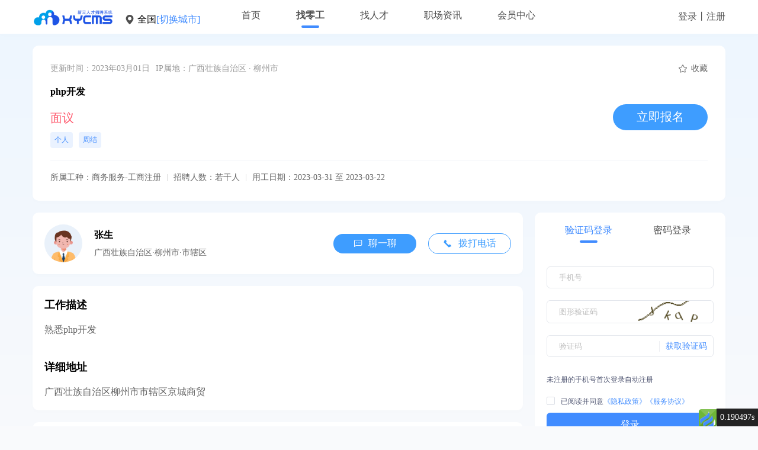

--- FILE ---
content_type: text/html; charset=utf-8
request_url: https://www.lzsf.com/gig/web/jobs/details?id=69
body_size: 25271
content:
<!doctype html>
<html lang="zh-CN">

<head>
    <meta charset="UTF-8">
    <!-- <meta http-equiv="X-UA-Compatible" content="IE=edge,chrome=1"> -->
        <meta name="renderer" content="webkit">
    <meta name="aplus-xplug" content="NONE">
    <meta name="keywords"
        content="xycms招聘系统,新云人才招聘系统,php人才招聘系统,新云cms,人才系统,人才招聘系统,人才网招聘程序,人才网源码,xycms,招聘系统,招聘网站源码,开源PHP人才招聘系统,php人才网程序,php人才网源码,人才网系统">
    <meta name="description"
        content="新云人才招聘系统是服务于全国各地区人力资源机构,为本地人才网站提供一站式运营解决方案的招聘系统,包括PC端、H5端、微信小程序，安卓APP、苹果APP、IM云聊系统以及CRM客户关系管理系统。">
    <!-- <meta http-equiv="Content-Security-Policy" content="upgrade-insecure-requests"> -->

    <title>php开发 - 新云零工</title>
    <link rel="stylesheet" type="text/css" href="/static/default1/gig/Element/element.min.css" />
	<link rel="stylesheet" type="text/css" href="/static/plugin/Vue/animate.css" />
	<link rel="stylesheet" type="text/css" href="/static/plugin/XYCms/im.css" />
    <link rel="stylesheet" type="text/css" href="/static/plugin/XYCms/article.css" />
    <link rel="stylesheet" type="text/css" href="/static/default1/gig/index.css" />
<style>
    html,vue-mask .el-loading-mask {
        background-image: linear-gradient(180deg, #EDF6FF 0%, #F9FAFC 100%);
        background-repeat: no-repeat;
        background-size: 100% 800px;
        background-color: #F9FAFC;
    }
    .shadow-hover:hover{
        box-shadow: 0px 0px 10px 0px rgb(0 0 0 / 11%);
    }
    .shadow-hover:hover .text-hover{
        color:#418CFF !important;
    }
</style>

    <script type="text/javascript">
        var _config = {
            is_imgcode: JSON.parse(`0`),
            captcha_type: JSON.parse(`0`),
            captchatsec: '195857421',
            captchavaptcha: '60056a81e9079bac2dd2588b',
            vcodeDefaultTime: JSON.parse(`60`),
            message_address: 'wss://www.lzsf.com/wss',
            im_key: 'EE075C6A93474759C793A5C82BE41CDE',
            im_url: 'wss://im.xycms.com/im',
            im_upload_file_url: 'https://im.xycms.com/',
        };
        var CaptchaResultObj = null;
    </script>
</head>

<body>
    <h1 class="d-none">新云人才招聘系统是服务于全国各地区人力资源机构,为本地人才网站提供一站式运营解决方案的招聘系统,包括PC端、H5端、微信小程序，安卓APP、苹果APP、IM云聊系统以及CRM客户关系管理系统。</h1>
    <div id="app">
        <vue-mask v-if="view.mask">
            <div class="el-loading-mask">
                <div class="el-loading-spinner">
                    <svg viewBox="25 25 50 50" class="circular">
                        <circle cx="50" cy="50" r="20" fill="none" class="path"></circle>
                    </svg>
                </div>
            </div>
        </vue-mask>
        
<div class="top-nav shadow">
    <div class="container-xl flex flex-center">
        <div class="flex flex-y-end">
            <div class="logo">
                <img src="/uploads/web/img/20210409/0a7ad9e64e11db76de9325d0b7da43c6.png" alt="">
            </div>
            <div class="pl-3 flex flex-y-center">
                <img src="/static/default1/gig/icon/icon-location.png" alt="" style="height:16px;width:14px;">
                                <div class="pl-1">全国</div>
                                <a href="/gig/web/city" class="text-418CFF">[切换城市]</a>
            </div>
        </div>
        <div class="flex-1 flex flex-y-center py-2 px-5">
            <a href="https://www.lzsf.com/gig/" class="pb-2 pt-1 nav-item px-4">
                首页
            </a>
            <a href="https://www.lzsf.com/gig/web/jobs" class="pb-2 pt-1 nav-item px-4 active font-weight-bold">
                找零工
            </a>
            <a href="https://www.lzsf.com/gig/web/resume" class="pb-2 pt-1 nav-item px-4">
                找人才
            </a>
            <a href="https://www.lzsf.com/gig/WebArticle" class="pb-2 pt-1 nav-item px-4">
                职场资讯
            </a>
            <a href="https://www.lzsf.com/gig/web/user" class="pb-2 pt-1 nav-item px-4">
                会员中心
            </a>
        </div>
        <div class="flex flex-center" v-if="userInfo.id">
            <el-popconfirm title="点击“退出”按钮退出账号登录" placement="bottom-end"
            width="200px"
            icon="el-icon-info"
            icon-color="red"
            confirm-button-text='退出'
            @confirm="outLogin('https://www.lzsf.com/gig/')">
                <div class="flex flex-center pointer" slot="reference">
                    <img :src="userInfo.headimg" class="rounded-circle" width="26" height="26">
                    <div class="pl-2 text-4F4F4F text-16">{{userInfo.nickname}}</div>
                </div>
            </el-popconfirm>
            <a href="/gig/web/message" target="_blank" class="ml-2 pointer position-relative">
                <img src="/static/default1/gig/icon/icon-30.png" alt="" style="margin-top: -4px;">
                <i class="icon-red-dot position-absolute" style="right:0;top:0;display: none;" v-show="view.message_count>0"></i>
            </a>
        </div>
        <div class="flex flex-center pointer" v-else @click="openLoginWin">
            <div class="text-4F4F4F">登录丨注册</div>
        </div>
    </div>
</div>

        
<div class="container-xl py-3">
    <div class="bg-white rounded-lg p-4 shadow">
        <div class="flex flex-center">
            <div class="text-999999 text-14">更新时间：2023年03月01日</div>
                        <div class="text-999999 text-14 pl-2">IP属地：广西壮族自治区 · 柳州市</div>
                        <div class="flex-1"></div>
            <!-- <div class="flex text-16 text-666666 flex-center pointer">
                <i class="icon-share"></i>
                <div class="pl-1">分享</div>
            </div> -->
            <div class="flex text-16 text-666666 flex-center pointer ml-2"
            @click="toogleJobsCollection(69)">
                <i class="el-icon-star-on text-418CFF" v-if="Find.is_collection"></i>
                <i class="el-icon-star-off" v-else></i>
                <div class="pl-1 text-14">收藏</div>
            </div>
        </div>
        <div class="pt-3 flex flex-center">
            <div class="flex-1 pr-5">
                <div class="text-24 font-weight-bold">php开发</div>
                <div class="pt-3 text-20 text-FF586C" v-if="0 != 0">0元/日</div>
                <div class="pt-3 text-20 text-FF586C" v-else>面议</div>
                <div class="pt-2 flex">
                                        <div class="x-tag mr-2 text-12">个人</div>
                                        <div class="x-tag mr-2 text-12">周结</div>
                </div>
            </div>
            <div class="bg-999999 text-20 text-white py-1 px-5 rounded-circle" v-if="Find.is_sign_up" style="height: 44px;line-height: 30px;">已报名</div>
            <div class="bg-primary text-20 text-white py-1 px-5 rounded-circle pointer" v-else
            @click="signUp" style="height: 44px;line-height: 30px;">立即报名</div>
        </div>
        <div class="mt-3 pt-3 border-top-F0F3F7 flex flex-y-center text-14 text-666666">
            <div>所属工种：商务服务-工商注册</div>
            <div class="py-1 mx-2 border-left"></div>
            <div>招聘人数：若干人</div>
            <div class="py-1 mx-2 border-left"></div>
            <div>用工日期：2023-03-31 至 2023-03-22</div>
        </div>
    </div>
</div>
<div class="container-xl flex pb-5">
    <div class="flex-1">
        <div class="bg-white rounded-lg p-3 flex flex-center shadow">
            <img src="https://www.lzsf.com//uploads/web/img/20210924/c974007e6724a3d6ca8cc8ff2e550d71.png" class="rounded-circle" width="64" height="64">
            <div class="flex-1 pl-3">
                <div class="text-16 font-weight-bold">张生</div>
                <div class="text-14 text-666666 pt-2">广西壮族自治区·柳州市·市辖区</div>
            </div>
            <div class="bg-primary text-white py-1 flex flex-center rounded-circle ml-3 pointer" style="width: 140px;"
            @click="getMessageContactsForJobs(Find)">
                <i class="el-icon-chat-dot-square"></i>
                <div class="pl-2">聊一聊</div>
            </div>
            <div class="border border-primary rounded-circle text-primary py-1 flex flex-center ml-3 pointer" style="width: 140px;"
            @click="getContactsForJobs(Find)">
                <i class="el-icon-phone"></i>
                <div class="pl-2">拨打电话</div>
            </div>
        </div>
        <div class="mt-3 bg-white rounded-lg p-3 shadow">
            <div class="text-18 font-weight-bold">工作描述</div>
            <div class="text-16 text-666666 pt-3">熟悉php开发</div>
            <div class="text-18 font-weight-bold mt-5">详细地址</div>
            <div class="text-16 text-666666 pt-3">广西壮族自治区柳州市市辖区京城商贸</div>
            <div v-if="amapConfig.status && amapConfig.js_status && Find.amap_id">
                <div class="text-18 font-weight-bold py-3">
                    公司地址
                </div>
                <div id="map_container" style="width: 100%;height: 260px;"></div>
            </div>
        </div>
        <div class="mt-3">
            <div class="py-2 px-3 flex flex-y-center bg-white rounded-lg shadow">
                <i class="icon-13 mr-2"></i>
                <div class="text-16">相关推荐</div>
            </div>
            <div class="row row-2">
                                <a href="/gig/web/jobs/details?id=93" class="col-6 py-2 shadow">
                    <div class="bg-white rounded-lg px-4 py-3 shadow-hover">
                        <div class="flex flex-center">
                            <div class="flex-1 text-18 font-weight-bold pr-3 text-333333 text-hover">普工</div>
                            <div class="text-14 text-999999">2023年03月23日</div>
                        </div>
                        <div class="pt-3 text-18 text-FF586C" v-if="0 != 0">0元/时</div>
                        <div class="pt-3 text-18 text-FF586C" v-else>面议</div>
                        <div class="pt-3 mt-3 border-top-F0F3F7 flex flex-y-center text-14 text-999999">
                                                        <div>个人</div>
                                                        <div class="mx-2 py-1 border-left"></div>
                            <div>日结</div>
                            <div class="mx-2 py-1 border-left"></div>
                            <div>招聘人数：若干人</div>
                        </div>
                    </div>
                </a>
                                <a href="/gig/web/jobs/details?id=71" class="col-6 py-2 shadow">
                    <div class="bg-white rounded-lg px-4 py-3 shadow-hover">
                        <div class="flex flex-center">
                            <div class="flex-1 text-18 font-weight-bold pr-3 text-333333 text-hover">php开发</div>
                            <div class="text-14 text-999999">2023年03月01日</div>
                        </div>
                        <div class="pt-3 text-18 text-FF586C" v-if="20 != 0">20元/时</div>
                        <div class="pt-3 text-18 text-FF586C" v-else>面议</div>
                        <div class="pt-3 mt-3 border-top-F0F3F7 flex flex-y-center text-14 text-999999">
                                                        <div>个人</div>
                                                        <div class="mx-2 py-1 border-left"></div>
                            <div>周结</div>
                            <div class="mx-2 py-1 border-left"></div>
                            <div>招聘人数：若干人</div>
                        </div>
                    </div>
                </a>
                            </div>
        </div>
    </div>
    <div style="width: 322px;" class="ml-3">
        <div class="bg-white rounded-lg mb-3 position-relative shadow"><div v-if="userInfo.id" class="p-3">
    <div class="flex flex-center">
        <img :src="userInfo.headimg" class="rounded-circle" width="50" height="50">
        <div class="pl-2 flex-1">
            <div class="text-4F4F4F text-18 font-weight-bold">{{userInfo.nickname}}</div>
            <div class="text-12 text-999999 pt-1">欢迎来到新云零工</div>
        </div>
    </div>
    <div class="flex text-center pt-3">
        <a href="/gig/web/resume/release" target="_blank" class="flex-1">
            <img src="/static/default1/gig/icon/icon-6.png" width="50" height="50">
            <div class="text-14 pt-1 text-333333">发布求职</div>
        </a>
        <a href="/gig/web/jobs/release" target="_blank" class="flex-1">
            <img src="/static/default1/gig/icon/icon-7.png" width="50" height="50">
            <div class="text-14 pt-1 text-333333">发布招工</div>
        </a>
        <a href="/gig/web/jobs/getMyList" target="_blank" class="flex-1">
            <img src="/static/default1/gig/icon/icon-8.png" width="50" height="50">
            <div class="text-14 pt-1 text-333333">用工管理</div>
        </a>
        <a href="/gig/web/score" target="_blank" class="flex-1">
            <img src="/static/default1/gig/icon/icon-9.png" width="50" height="50">
            <div class="text-14 pt-1 text-333333">获取积分</div>
        </a>
    </div>
</div>
<div v-else class="p-3"><div v-show="login.nav==='qrcode'">
    <div class="text-61667C text-12 flex flex-y-center position-absolute" style="z-index:1;left: 20px;top: 20px;">
        <div class="pointer" @click="login.nav='vcode'">
            <div class="pb-1">验证码/密码登录</div>
            <i class="icon-10"></i>
        </div>
    </div>
    <div class="text-center pt-5" id="wechatQrcodeEl">
        <div class="py-5 text-center">微信二维码初始化失败</div>
    </div>
</div>
<div v-show="login.nav!='qrcode'">
    <div class="flex text-center">
        <div class="flex-1 nav-item pb-2 pointer text-16" :class="{'active text-418CFF':login.nav==='vcode'}"
            @click="clickLoginTab('vcode')">验证码登录</div>
        <div class="flex-1 nav-item pb-2 pointer text-16" :class="{'active text-418CFF':login.nav==='password'}"
            @click="clickLoginTab('password')">密码登录</div>
    </div>
    <div>
        <div class="flex mt-5">
            <input class="py-2 px-3 flex-1 input border-E4E7ED rounded" v-model="login.form.username" maxlength="11" type="text"
                ref="LoginFormUsernameInput"
                placeholder="手机号" @keydown.enter="submitLogin">
        </div>
        <div v-show="login.nav==='vcode'">
            <div v-if="login.captcha_type==1" class="bg-F6FAFF rounded mt-3">
                <div class="GeeTestCaptcha">
                    <div class="GeeTestCaptchaWait text-secondary">正在加载验证码......</div>
                </div>
            </div>
            <div v-else-if="login.captcha_type==2" class="flex border-E4E7ED rounded flex-center mt-3 py-2">
                <div class="vaptchaContainer">
                    <div class="vaptcha-init-main">
                        <div class="vaptcha-init-loading">
                            <a href="/" target="_blank">
                                <img src="https://r.vaptcha.net/public/img/vaptcha-loading.gif" />
                            </a>
                            <span class="vaptcha-text">正在加载验证码...</span>
                        </div>
                    </div>
                </div>
            </div>
            <div v-else-if="login.captcha_type==3" class="flex bg-F6FAFF rounded flex-center mb-3">
            </div>
            <!-- <div v-else-if="login.captcha_type==4" class="flex border-E4E7ED rounded flex-y-center mt-3 tencent-captcha pointer"
                ref="TencentCaptchaEl" :class="login.form.tsec?'tencent-captcha-success':''" @click="getCaptcha(true)">
                <i class="el-icon-circle-check mx-3 text-1E77FF text-14 mb-0" v-if="login.form.tsec"></i>
                <i class="el-icon-thumb mx-3 text-1E77FF text-14 mb-0" v-else></i>
                <div class="flex-1 py-2 text-14">
                    {{login.form.tsec?'验证成功':'点击验证'}}
                </div>
            </div> -->
            <div v-else-if="login.captcha_type==0" class="flex mt-3 input border-E4E7ED rounded">
                <input type="text" class="py-2 px-3 flex-1 rounded" style="outline: none;border:0" placeholder="图形验证码"
                    v-model="login.form.imgcode" maxlength="6" @keydown.enter="getVcode"/>
                <div class="px-2">
                    <img slot="suffix" src="/gig/captcha" onclick="this.src='/gig/captcha?t='+(new Date()).getTime()" height="37"
                        class="captcha pointer">
                </div>
            </div>
            <div>
                <div class="position-relative">
                    <div class="flex mt-3 border-E4E7ED rounded overflow flex-center">
                        <input class="py-2 px-3 flex-1 input border-0" type="text" v-model="login.form.vcode" placeholder="验证码"
                        maxlength="6" @keydown.enter="submitLogin">
                        <div class="text-418CFF text-14 px-2 pointer" style="border-left:1px solid #edeef2" @click="getVcode">{{login.btn.getVcodeText}}</div>
                    </div>
                    
                    <div v-if="login.captcha_type==4&&login.showCaptcha" class="flex border rounded flex-y-center tencent-captcha pointer" 
                    style="line-height:normal;position: absolute;bottom: -45px;width: 100%;background-color: #f9f9f9;z-index: 100;"
                        ref="TencentCaptchaEl" :class="login.form.tsec?'border-success text-success':''" @click="getCaptcha(true)">
                        <i class="el-icon-circle-check mx-3 text-success text-14 mb-0" v-if="login.form.tsec"></i>
                        <i class="el-icon-thumb mx-3 text-grey text-14 mb-0" v-else></i>
                        <div class="flex-1 py-2 text-14">
                            {{login.form.tsec?'验证成功':'点击按钮进行验证'}}
                        </div>
                    </div>
                </div>
                </div>
            <div class="mt-4 text-12 text-4E5470">未注册的手机号首次登录自动注册</div>
        </div>
        <div v-show="login.nav==='password'" class="flex my-3">
            <input class="py-2 px-3 flex-1 input border-E4E7ED rounded" v-model="login.form.password" type="password"
                placeholder="密码" @keydown.enter="submitLogin">
        </div>
        <div class="flex pt-3 flex-y-center">
            <el-checkbox v-model="login.form.agreement"></el-checkbox>
            <div class="flex-1 pointer text-12 text-4E5470 pl-2" @click="login.form.agreement= !login.form.agreement">已阅读并同意<a href="/gig/article/content/gig_privacy.html" target="_blank" @click.stop class="text-418CFF">《隐私政策》</a><a href="/gig/article/content/gig_user_agreement.html" target="_blank" @click.stop class="text-418CFF">《服务协议》</a></div>
        </div>
        <div class="bg-418CFF text-center text-white text-16 py-2 rounded mt-2 pointer" @click="submitLogin">登录</div>
                <div class="mt-3 flex flex-y-center">
            <i class="icon-wechat"></i>
            <div @click="login.nav='qrcode'" class="text-14 text-666666 ml-2 pointer">微信登录</div>
        </div>
            </div>
</div>
<script type="text/javascript" src="https://res.wx.qq.com/connect/zh_CN/htmledition/js/wxLogin.js"></script>
<script>
    function initWechatQrcodeLogin(){
        new WxLogin({
            self_redirect: false,
            id: "wechatQrcodeEl",
            appid: "wxb53520a93e99d924",
            scope: "snsapi_login",
            redirect_uri: "https://www.lzsf.com/gig/web/login/wechat",
            state: "",
            href: "https://www.lzsf.com/static/default1/gig/index.css"
        });
    }
</script>
</div></div>
        <div class="py-2 px-3 flex flex-y-center bg-white rounded-lg shadow">
            <i class="icon-5 mr-2"></i>
            <div class="text-16">其他推荐</div>
        </div>
                <a href="/gig/web/jobs/details?id=38" target="_blank" class="d-block mt-3 shadow">
            <div class="bg-white rounded-lg p-other shadow-hover">
                <div class="flex">
                    <div class="flex-1 text-18 font-weight-bold text-333333 pr-3 text-hover">普工</div>
                    <div class="text-18 text-FF586C" v-if="20 != 0">20元/时</div>
                    <div class="text-18 text-FF586C" v-else>面议</div>
                </div>
                <div class="pt-2 text-999999 text-14">城中区·五星街</div>
                <div class="pt-2 flex">
                                        <div class="x-tag mr-2 text-12">个人</div>
                                        <div class="x-tag mr-2 text-12">月结</div>
                </div>
                <div class="mt-3 border-top-F0F3F7 flex" style="padding-top: 15px;">
                    <div class="flex-1 text-666666 text-14">张先生</div>
                    <div class="text-999999 text-14">2024年09月03日发布</div>
                </div>
            </div>
        </a>
                <a href="/gig/web/jobs/details?id=123" target="_blank" class="d-block mt-3 shadow">
            <div class="bg-white rounded-lg p-other shadow-hover">
                <div class="flex">
                    <div class="flex-1 text-18 font-weight-bold text-333333 pr-3 text-hover">推广员</div>
                    <div class="text-18 text-FF586C" v-if="100 != 0">100元/日</div>
                    <div class="text-18 text-FF586C" v-else>面议</div>
                </div>
                <div class="pt-2 text-999999 text-14">东城区·北京市东城区东直门地铁站</div>
                <div class="pt-2 flex">
                                        <div class="x-tag mr-2 text-12">个人</div>
                                        <div class="x-tag mr-2 text-12">日结</div>
                </div>
                <div class="mt-3 border-top-F0F3F7 flex" style="padding-top: 15px;">
                    <div class="flex-1 text-666666 text-14">徐刚</div>
                    <div class="text-999999 text-14">2023年05月10日发布</div>
                </div>
            </div>
        </a>
                <a href="/gig/web/jobs/details?id=93" target="_blank" class="d-block mt-3 shadow">
            <div class="bg-white rounded-lg p-other shadow-hover">
                <div class="flex">
                    <div class="flex-1 text-18 font-weight-bold text-333333 pr-3 text-hover">普工</div>
                    <div class="text-18 text-FF586C" v-if="0 != 0">0元/时</div>
                    <div class="text-18 text-FF586C" v-else>面议</div>
                </div>
                <div class="pt-2 text-999999 text-14">市辖区·京城商贸</div>
                <div class="pt-2 flex">
                                        <div class="x-tag mr-2 text-12">个人</div>
                                        <div class="x-tag mr-2 text-12">日结</div>
                </div>
                <div class="mt-3 border-top-F0F3F7 flex" style="padding-top: 15px;">
                    <div class="flex-1 text-666666 text-14">张生</div>
                    <div class="text-999999 text-14">2023年03月23日发布</div>
                </div>
            </div>
        </a>
                <a href="/gig/web/jobs/details?id=5" target="_blank" class="d-block mt-3 shadow">
            <div class="bg-white rounded-lg p-other shadow-hover">
                <div class="flex">
                    <div class="flex-1 text-18 font-weight-bold text-333333 pr-3 text-hover">餐厅服务员日结150元/天</div>
                    <div class="text-18 text-FF586C" v-if="150 != 0">150元/日</div>
                    <div class="text-18 text-FF586C" v-else>面议</div>
                </div>
                <div class="pt-2 text-999999 text-14">市辖区·柳邕路 124号</div>
                <div class="pt-2 flex">
                                        <div class="x-tag mr-2 text-12">个人</div>
                                        <div class="x-tag mr-2 text-12">日结</div>
                </div>
                <div class="mt-3 border-top-F0F3F7 flex" style="padding-top: 15px;">
                    <div class="flex-1 text-666666 text-14">覃宇权</div>
                    <div class="text-999999 text-14">2023年03月13日发布</div>
                </div>
            </div>
        </a>
                <a href="/gig/web/jobs/details?id=73" target="_blank" class="d-block mt-3 shadow">
            <div class="bg-white rounded-lg p-other shadow-hover">
                <div class="flex">
                    <div class="flex-1 text-18 font-weight-bold text-333333 pr-3 text-hover">主播</div>
                    <div class="text-18 text-FF586C" v-if="0 != 0">0元/时</div>
                    <div class="text-18 text-FF586C" v-else>面议</div>
                </div>
                <div class="pt-2 text-999999 text-14">东城区·近海市临安区359号</div>
                <div class="pt-2 flex">
                                        <div class="x-tag mr-2 text-12">个人</div>
                                        <div class="x-tag mr-2 text-12">日结</div>
                </div>
                <div class="mt-3 border-top-F0F3F7 flex" style="padding-top: 15px;">
                    <div class="flex-1 text-666666 text-14">陈文本</div>
                    <div class="text-999999 text-14">2023年03月08日发布</div>
                </div>
            </div>
        </a>
            </div>
</div>
<div style="display: none;">
	<div ref="infoWindow">
		<div class="flex">
			<div v-if="Find.company_logo" class="pr-2">
				<img :src="Find.company_logo" height="60" width="60">
			</div>
			<div>
				<div class="h6">{{Find.company_name}}</div>
				<div class="text-secondary small">{{Find.contacts_tel}}</div>
				<div class="text-secondary small">{{Find.province  ?? ''}}{{Find.city  ?? ''}}{{Find.area ?? ''}}{{Find.contacts_address  ?? ''}}{{Find.street_desc ?? ''}}</div>
			</div>
		</div>
	</div>
</div>

        
<div class="bg-333333">
    <div class="container-xl pt-5 pb-4 text-D7D7D7">
        <div class="row">
            <div class="col-5 flex">
                                <div class="flex-1">
                    <div class="text-white text-18 pb-2">关于我们</div>
                                        <a href="/article/content/about.html" class="mt-3 text-14 d-block text-D7D7D7 " target="_blank">公司介绍</a>
                                        <a href="/article/content/gig_user_agreement.html" class="mt-3 text-14 d-block text-D7D7D7 " target="_top">用户协议</a>
                                        <a href="/article/content/gig_privacy.html" class="mt-3 text-14 d-block text-D7D7D7 " target="_top">政策隐私</a>
                                    </div>
                                <div class="flex-1">
                    <div class="text-white text-18 pb-2">产品与服务</div>
                                        <a href="/gig/web/jobs" class="mt-3 text-14 d-block text-D7D7D7 " target="_top">找零工</a>
                                        <a href="/gig/web/resume" class="mt-3 text-14 d-block text-D7D7D7 " target="_top">招人才</a>
                                        <a href="/gig/web/user" class="mt-3 text-14 d-block text-D7D7D7 " target="_top">会员中心</a>
                                    </div>
                                <div class="flex-1">
                    <div class="text-white text-18 pb-2">使用与帮助</div>
                                        <a href="/gig/web/user" class="mt-3 text-14 d-block text-D7D7D7 " target="_top">注册登录</a>
                                        <a href="/common-problem" class="mt-3 text-14 d-block text-D7D7D7 " target="_top">常见问题</a>
                                        <a href="/article/content/contact_us.html" class="mt-3 text-14 d-block text-D7D7D7 " target="_top">联系我们</a>
                                    </div>
                            </div>
            <div class="col-4 flex text-center">
                <div class="flex-1">
                    <img src="/uploads/web/img/20220310/1223cfc5b90f52d674c76e34acbe42c7.jpg" width="120" height="120" class="rounded">
                    <div class="text-white text-16 pt-2">零工APP</div>
                </div>
                <div class="flex-1">
                    <img src="/uploads/web/img/20220310/1223cfc5b90f52d674c76e34acbe42c7.jpg" width="120" height="120" class="rounded">
                    <div class="text-white text-16 pt-2">小程序</div>
                </div>
            </div>
            <div class="col-3">
                    <div class="text-white text-18 pb-2">服务信息</div>
                    <div class="mt-3 text-14">联系电话：0772-3599889</div>
                    <div class="mt-3 text-14">服务时间：工作日8:00 - 18:00</div>
                    <div class="mt-3 text-14">地址：柳州市柳南区柳邕路124号京城商贸</div>
            </div>
        </div>
        <div class="pt-5 text-center">
            <div class="text-14">本网站之所有招聘信息、作品、版权均归新云人才招聘系统所有，未经书面授权不得转载。</div>
            <div class="text-14 pt-2 flex flex-center">
                                <div class="mx-1">工信部备案号：<a target="_blank" href="https://beian.miit.gov.cn/#/Integrated/index" class="text-D7D7D7">桂ICP备15004580号</a></div>
                                <div class="mx-1">增值电信业务经营许可证：桂B2-20200300</div>
                                <div class="mx-1">人力资源服务许可证：450201201906号</div>
                                <div class="mx-1"><a target="_blank" class="text-D7D7D7"
                        href="http://www.beian.gov.cn/portal/registerSystemInfo?domainname=lzsf.com"><img
                            src="/static/default1/gig/img/gongan.png" alt="" height="20" class="mr-1">桂公网安备45020402000121号</a></div>
                            </div>
        </div>
    </div>
</div>
<el-backtop></el-backtop>
<el-dialog title="在线聊天" :visible.sync="rights.show.im" width="30%" center>
    <div>
        <div class="py-2">
            <el-radio v-model="rights.form.payType" label="rights">消耗套餐一次查看次数</el-radio>
        </div>
        <div class="py-2">
            <el-radio v-model="rights.form.payType" label="score">消耗{{rights.score}}积分</el-radio>
        </div>
    </div>
    <span slot="footer" class="dialog-footer">
        <el-button @click="cancelRights('im');">取 消</el-button>
        <el-button type="primary" @click="confirmRights('im');">确认消耗</el-button>
    </span>
</el-dialog>
<el-dialog title="拨打电话" :visible.sync="rights.show.call" width="30%" center>
    <div>
        <div class="py-2">
            <el-radio v-model="rights.form.payType" label="rights">消耗套餐一次查看次数</el-radio>
        </div>
        <div class="py-2">
            <el-radio v-model="rights.form.payType" label="score">消耗{{rights.score}}积分</el-radio>
        </div>
    </div>
    <span slot="footer" class="dialog-footer">
        <el-button @click="cancelRights('call');">取 消</el-button>
        <el-button type="primary" @click="confirmRights('call');">确认消耗</el-button>
    </span>
</el-dialog>
<el-dialog title="报名" :visible.sync="rights.show.sign_up" width="30%" center>
    <div>
        <div class="py-2">
            <el-radio v-model="rights.form.payType" label="rights">消耗套餐一次报名次数</el-radio>
        </div>
        <div class="py-2">
            <el-radio v-model="rights.form.payType" label="score">消耗{{rights.score}}积分</el-radio>
        </div>
    </div>
    <span slot="footer" class="dialog-footer">
        <el-button @click="cancelRights('sign_up');">取 消</el-button>
        <el-button type="primary" @click="confirmRights('sign_up');">确认消耗</el-button>
    </span>
</el-dialog>
<el-dialog title="温馨提示" :visible.sync="rights.show.vip" width="30%" center>
    <div> 当前免费查看次数和套餐权益已用完，获取更多次数请开通会员 </div>
    <span slot="footer" class="dialog-footer">
        <el-button @click="cancelVip();">取 消</el-button>
        <el-button type="primary" @click="confirmVip();">去开通</el-button>
    </span>
</el-dialog>

    </div>
	<div class="xycms-im " id="IM" v-if="IMServer.key && userInfo.id">
    <el-tooltip effect="dark" content="消息" placement="left">
		<div class="el-backtop" style="right: 40px;bottom: 220px;" @click="openImWin">
	    	<el-badge :value="unread_count" :max="99" type="primary" :hidden="unread_count<=0">
				<i class="el-icon-chat-dot-round"></i>
			</el-badge>
		</div>
    </el-tooltip>
    <div class="w-100 h-100">
        <div class="im-win flex" style="display: none;" v-show="win" :class="{'full-screen':is_full_screen}" @click="showEmotion=false;setting.show=false;" @mouseover="addBodyStyle(true)" @mouseleave="addBodyStyle(false)" ref="IMWIN">
		<div class="im-contacts wrap">
			<div class="flex flex-center im-win-title bg-F5F6FA" style="border-bottom: 1px solid #f4f6f8;">
				<div class="flex-1 text-14 flex flex-y-center text-cccccc">
				    <el-input v-model="intSearch" placeholder="搜索联系人"  size="mini" class="intSearch rounded-sm" style="background-color: #f5f6fa">
				    <i slot="prefix" class="el-input__icon el-icon-search text-14"></i>
				</el-input>
				</div>
			</div>
			<div class="im-contacts-list flex1" @click="contactsData={}">
				<div class="flex im-contacts-item flex-center position-relative" 
				v-for="(v,index) in showContacts" :class="{'is_active':toUser.id===v.id}" @click="setGetHistoryMsg(v,index)">
				<!--<div class="flex im-contacts-item flex-center" v-for="(v,index) in contacts" :class="{'is_active':toUser.id===v.id}" @click="getResumeInfo(v)">-->
				    <div class="delete-btn text-20" @click="delete_item(v)"><i class="el-icon-close"></i></div>
    				<el-badge is-dot :type="v.is_online?'success':'info'">
    						<el-avatar :src="v.to_headimg" v-if="v.uid===userInfo.id"></el-avatar>
    						<el-avatar :src="v.headimg" v-else></el-avatar>
    					</el-badge>
    				<div class="flex-1 im-contacts-msg-body">
    						<div class="flex">
    							<div class="im-contacts-nickname flex-1">{{v.to_nickname}}</div>
    							<div class="im-contacts-msg-time" v-if="v.last_msg">{{v.last_msg.content.time}}</div>
    						</div>
    						<div class="flex">
    							<div class="flex-1">
    							    <!--<div v-for="(item,index) in historyMsg" v-if="index">-->
               <!--     					<span class="small text-grey"-->
               <!--     					v-if="item.is_read">已读</span>-->
               <!--     					<span class="small text-grey"-->
               <!--     					v-else>未读</span>-->
               <!--     				</div>-->
    								<div v-if="v.last_msg && v.last_msg.withdraw" class="withdraw">
    									<div v-if="v.last_msg.senduid===userInfo.id">你撤回了一条消息</div>
    									<div v-else>对方撤回了一条消息</div>
    								</div>
    								<div v-else>
    									<div class="im-contacts-last-msg" v-if="v.last_msg && v.last_msg.content.msg_type==='text'">{{v.last_msg.content.msg}}</div>
    									<div class="im-contacts-last-msg" v-if="v.last_msg && v.last_msg.content.msg_type==='img'">[图片]</div>
    									<div class="im-contacts-last-msg" v-if="v.last_msg && v.last_msg.content.msg_type==='exchange_mobile'">[互换电话]</div>
    									<div class="im-contacts-last-msg" v-if="v.last_msg && v.last_msg.content.msg_type==='exchange_wechat'">[互换微信]</div>
    									<div class="im-contacts-last-msg" v-if="v.last_msg && v.last_msg.content.msg_type==='resume'">[在线简历]</div>
    								</div>
    							</div>
    							<el-badge :value="v.unread_count" :max="99" class="im-contacts-unread-count" :hidden="v.unread_count<=0"></el-badge>
    						</div>
    					</div>
				</div>
			</div>
		</div>
		<div class="wrap im-message-body flex-1 position-relative">
		    <div class="position-absolute text-center" style="top:50%;left:50%;transform: translate(-50%,-50%);"  v-if="!toUser.id">
		        <img src="/static/plugin/XYCms/img/bg-im.png" class="w-150px h-150px">
		        <div class="text-16 text-A8A8A8">未选中联系人</div>
		        <div class="text-16 text-A8A8A8">列表只展示近30天的联系人</div>
		    </div>
			<div class="im-message-header bg-F5F6FA px-30 flex x-space-between">
			    <div class="flex-1"></div>
				 <div class="im-win-title-close flex h-100">
					<el-tooltip effect="dark" :content="is_full_screen?'最小化':'最大化'" placement="top-end" >
					    <span @click="is_full_screen=false;" v-if="is_full_screen">
					    	<i class="el-icon-copy-document"></i>
					    </span>
					    <span  @click="is_full_screen=true;" v-else>
					    	<i style="width: 11px;height: 11px;display: block;border: 1px solid #8c8c8c;border-radius: 2px;" class="mt-1"></i>
					    </span>
			    	</el-tooltip>
				
					<el-tooltip effect="dark" content="关闭" placement="top-end" >
						<span @click="win=false;">
							<i class="el-icon-close"></i>
						</span>
			    	</el-tooltip>
				</div>
		    	<!--<div class="im-win-title-nickname" v-if="toUser.id">-->
		    	<!--	{{toUser.to_nickname}}-->
		    	<!--</div>-->
			</div>
			
			<div class="flex1 im-message-list" ref="ImMessageList" v-if="toUser.id">
				<div class="im-message-list-loading">
					<div v-if="historyMsgPage.status" class="loading-text"><i class="el-icon-loading"></i>加载中...</div>
					<el-link :underline="false" v-else-if="!historyMsgPage.status && historyMsgPage.per_page>historyMsgPage.page" @click="getHistoryMsg();">查看更多历史消息</el-link>
					<div v-else>共{{historyMsgPage.total}}条记录，已加载完毕</div>
				</div>
				<div v-for="(v,index) in historyMsg" class="im-message-item" :class="{'is_send':v.senduid===userInfo.id}">
					<div v-if="v.withdraw" class="withdraw">
						<div v-if="v.senduid===userInfo.id">你撤回了一条消息</div>
						<div v-else>“{{toUser.to_nickname}}”撤回了一条消息</div>
					</div>
					<div v-else>
						<div class="im-message-item-user" v-if="index<=0 || (index>0 && historyMsg[index-1].senduid!==v.senduid) || (index>0 && v.content.timestamp-historyMsg[index-1].content.timestamp>60 && historyMsg[index-1].senduid===v.senduid) || historyMsg[index-1].withdraw">
							<div class="im-message-item-time">{{v.content.time}}</div>
						</div>
						<div class="im-message-msg-content"
							v-if="v.content.msg_type==='text' || v.content.msg_type==='img'">
							<div class="flex">
								<div class="im-message-msg flex-1 flex"
								v-if="v.content.msg_type==='text'">
									<div v-if="v.touid===userInfo.id" class="w-40px h-40px" style="margin-right: 15px;">
				                        <img  :src="toUser.to_headimg" width="40" height="40" class="radius-50"/>
									</div>
									<div class="flex-1" v-if="v.senduid===userInfo.id"></div>
									<!--<div class="im-message-msg-text" v-html="encodeHtml(v.content.msg)"></div>-->
									<div>
									    <div class="im-message-msg-text" v-html="encodeHtml(v.content.msg)"></div>
									    	<div class="mb-3"
                								:class="{'text-right':v.senduid===userInfo.id}">
                								<span class="small text-grey"
                								v-if="v.is_read">已读</span>
                								<span class="small text-grey"
                								v-else>未读</span>
                							</div>
									</div>

									<div v-if="v.senduid===userInfo.id" class="w-40px h-40px" style="margin-left: 15px;">
									    <img  :src="userInfo.headimg" width="40" height="40" class="radius-50"/>
									</div>
								</div>
								<div class="im-message-msg flex-1 flex"
								v-if="v.content.msg_type==='img'">
									<div class="flex-1" v-if="v.senduid===userInfo.id"></div>
									<img
									    :src="v.content.url+v.content.msg"
									    @click="openImageViewer(index)"
									    class="img-msg">
								</div>
								
								<div class="im-message-msg-more" v-if="((new Date()).getTime()/1000)-v.content.timestamp<120 && !v.withdraw && v.senduid===userInfo.id">
									<i class="el-icon-more-outline"></i>
									<div class="im-message-msg-more-list">
										<div class="flex flex-center im-message-msg-more-item" @click="sendMessageWithdraw(v)">
											<div class="icon is_active">
												<i class="el-icon-refresh-left"></i>
											</div>
											<div class="text">撤回</div>
										</div>
									</div>
								</div>
							</div>
							<!--<div class="mb-3"-->
							<!--	:class="{'text-right':v.senduid===userInfo.id}">-->
							<!--	<span class="small text-grey"-->
							<!--	v-if="v.is_read">已读</span>-->
							<!--	<span class="small text-grey"-->
							<!--	v-else>未读</span>-->
							<!--</div>-->
						</div>
					</div>
				</div>
			</div>
			<div class="im-message-content wrap" v-if="toUser.id">
				<div class="flex im-message-tools px-20">
					<div class="im-message-tools-item" @click.stop="showEmotion= !showEmotion;" title="选择表情">
						<img src="/static/default1/gig/icon/icon-emotion.png" height="20" >
					</div>
					<div class="im-message-tools-item" title="发送图片">
					  	<el-upload
							  action="https://im.xycms.com/uploadFiles"
							  name="file"
							  accept="image/*"
							  :data="getUploadImImgData()"
							  :show-file-list="false"
							  :before-upload="handleUploadImImgBefore"
							  :on-success="handleUploadImImgSuccess"
							  :on-error="handleUploadImImgError"
							  :on-progress="handleUploadImImgProgress"
							  :disabled="UploadImImg">
							<img src="/static/default1/gig/icon/icon-image.png" height="20" >
						</el-upload>
					</div>
					<div class="flex-1"></div>
					<ul class="im-message-tools-content im-emotion" v-show="showEmotion">
						<li v-for="(v,index) in emotion" @click="insertEmotion(v.text)">
							<img :src="v.url">
						</li>
					</ul>
					<div v-if="UploadImImg" class="im-progress">
						<el-progress :percentage="UploadImImgProgress" :status="UploadImImgProgress>=100?'success':''" v-if="UploadImImg===true"></el-progress>
						<el-alert
							v-if="UploadImImg && UploadImImg!=true"
						    :title="UploadImImg"
						    type="error"
						    show-icon
    						:closable="false">
						</el-alert>
					</div>
				</div>
				<div class="flex1 im-message-textarea" @dragover="handleUploadImImgDragover" @drop="handleUploadImImgDrop">
					<el-input
						ref="ImMessageFormMsg"
					  	type="textarea"
					  	@keyup.enter.native="ImMessageFormMsgEnter"
					  	@keyup.esc.native="showEmotion=false;win=false;"
					  	@paste.native="handleUploadImImgPaste"
					  	:autosize="{minRows:3,maxRows:3}"
					  	maxlength="200"
					  	v-model="form.msg">
					</el-input>
				</div>
				<div class="im-message-send-btn">
				    <span class="text-D2D6DC">按Enter键发送，按Ctrl+Enter键换行</span>
					<el-button  plain size="mini" @click="sendMessage" class="border-D2D6DC" style="margin-left: 20px;" round>发送</el-button>
				</div>
			</div>
		</div>
	</div>
    </div>
	
	<div class="el-image-viewer__wrapper" style="z-index: 99999;display: none;" v-show="viewer.index !== null">
		<div class="el-image-viewer__mask"></div>
		<span class="el-image-viewer__btn el-image-viewer__close" @click="closeImageViewer">
			<i class="el-icon-circle-close"></i>
		</span>
		<span class="el-image-viewer__btn el-image-viewer__prev" @click="viewerPrev">
			<i class="el-icon-arrow-left"></i>
		</span>
		<span class="el-image-viewer__btn el-image-viewer__next" @click="viewerNext">
			<i class="el-icon-arrow-right"></i>
		</span>
		<div class="el-image-viewer__btn el-image-viewer__actions">
			<div class="el-image-viewer__actions__inner" >
				<i class="el-icon-zoom-out" @click="viewerZoomOut"></i>
				<i class="el-icon-zoom-in" @click="viewerZoomIn"></i>
				<i class="el-image-viewer__actions__divider"></i>
				<i class="el-icon-full-screen" v-if="viewer.is_screen" @click="viewerIsScreen"></i>
				<i class="el-icon-c-scale-to-original" v-else @click="viewerIsScreen"></i>
				<i class="el-image-viewer__actions__divider"></i>
				<i class="el-icon-refresh-left" @click="viewerRotateLeft"></i>
				<i class="el-icon-refresh-right" @click="viewerRotateRight"></i>
			</div>
		</div>
		<div class="el-image-viewer__canvas" v-if="viewer.index!==null">
			<img :src="historyMsg[viewer.index].content.url+historyMsg[viewer.index].content.msg" class="el-image-viewer__img" :style="getViewerStyle()" ref="viewerImage" @mousewheel="viewerMousewheel">
		</div>
	</div>
</div>
<style>
	.intSearch .el-input__inner{
		width: 100%;
	}
</style>
    <script type="text/javascript" src="/static/plugin/Vue/vue.min.js"></script>
    <script type="text/javascript" src="/static/plugin/Vue/vue-lazyload.js"></script>
    <script type="text/javascript" src="/static/plugin/Element/element.min.js"></script>
    <script type="text/javascript" src="/static/plugin/jQuery/jquery.min.js"></script>

    <script type="text/javascript" src="/static/plugin/Push/push.min.js"></script>
        <script type="text/javascript" src="/static/default1/gig/index.js"></script>
    <script type="text/javascript" src="/static/plugin/XYCms/gig_im.js"></script>
    
<script>
    var amapConfig={
		status:1,
		js_key:'20b982e315e275f1573546e8d3831f31',
	};
    Vue.use(VueLazyload, {
        preLoad: 1.3,
        error: '/static/default1/gig/img/error.jpg',
        loading: '/static/default1/gig/img/loading.png',
        attempt: 1,
        // the default is ['scroll', 'wheel', 'mousewheel', 'resize', 'animationend', 'transitionend']
        listenEvents: ['scroll']
    });
    var vm=new Vue({
        el:'#app',
        data:{
            view:XYBase.view,
            login:XYBase.login,
            rights:XYBase.rights,
            userInfo: { id: 0 },
            Find:{"id":69,"uid":100002,"company_id":null,"title":"php\u5f00\u53d1","salary":0,"salary_type":1,"salary_cycle":2,"jobs_cate_id1":14,"jobs_cate_id2":17,"jobs_cate_id3":null,"number_of_recruiters":0,"start_time":"2023-03-31","end_time":"2023-03-22","refresh_time":"2023-03-01 17:08:05","top":0,"ip_country":"\u4e2d\u56fd","ip_province":"\u5e7f\u897f\u58ee\u65cf\u81ea\u6cbb\u533a","ip_city":"\u67f3\u5dde\u5e02","nickname":"XY_187****6724","headimg":"https:\/\/www.lzsf.com\/\/uploads\/web\/img\/20210924\/c974007e6724a3d6ca8cc8ff2e550d71.png","contacts":"\u5f20\u751f","contacts_mobile":"187****6724","area_id1":20,"area_id2":250,"area_id3":2797,"address":"\u4eac\u57ce\u5546\u8d38","province":"\u5e7f\u897f\u58ee\u65cf\u81ea\u6cbb\u533a","city":"\u67f3\u5dde\u5e02","area":"\u5e02\u8f96\u533a","jobs_cate_title1":"\u5546\u52a1\u670d\u52a1","jobs_cate_title2":"\u5de5\u5546\u6ce8\u518c","jobs_cate_title3":null,"salary_type_title":"\u65e5","salary_cycle_title":"\u5468\u7ed3","company_name":null,"company_logo":null,"content":"\u719f\u6089php\u5f00\u53d1","amap_id":null,"area1":null,"area2":null,"area3":null,"loca_name":null,"street":null,"street_desc":null,"dimension":null,"shareData":{"id":69,"logo":"https:\/\/www.lzsf.com\/\/uploads\/web\/img\/20210924\/c974007e6724a3d6ca8cc8ff2e550d71.png","title":"php\u5f00\u53d1 - \u65b0\u4e91\u96f6\u5de5","desc":"\u719f\u6089php\u5f00\u53d1","url":"https:\/\/www.lzsf.com\/gig\/#\/pageB\/pages\/common\/recruitmentDetails\/index?id=69"},"friendly_time":"2023\u5e7403\u670801\u65e5"},
            CaptchaResultObj: null,
        },
        watch:{
            login:XYBase.loginWatch
        },
        created(){
            XYBase.created(this);
            this.getTimeoutCaptcha();
        },
        methods:XYBase.methods({
            toogleJobsCollection(id){
                if (!this.userInfo.id) { return this.openLoginWin(); }
                this.sendGet({
                    url:'/gig/collection/jobs/toggle',
                    data:{
                        jobs_id:id
                    },
                    success:ret=>{
                        if(ret){
                            if(ret.code===0){
                                this.Find.is_collection=ret.data.is_collection;
                                if(this.Find.is_collection) {
                                    return this.success(ret.msg);
                                }
                            }
                            this.msg(ret.msg);
                        }
                    }
                })
            },
            confirmRights(type) {
                switch (type) {
                    case 'im':
                        this.rightsMessageContactsForJobs();
                        break;
                    case 'call':
                        this.rightsContactsForJobs();
                        break;
                    case 'sign_up':
                        this.rightsSignUp();
                        break;
                }
            },
            
            signUp() {
                this.sendGet({
                    url:'/gig/resume/saveResume',
                    success:ret => {
                        console.log(ret);
                        if(ret.code == -20000){
                            this.msg(ret.msg);
                        }
                        if(ret.code == -100){
                            this.msg("请先完善简历");
                        }
                        if(ret.code == 0){
                            if(!ret.data.examine){
                                return this.msg("请等待简历审核通过后再报名");
                            }
                             this.sendPost({
                                url: '/gig/jobs/signUp',
                                data: {
                                    jobs_id: this.Find.id
                                },
                                success: res => {
                                    if(res){
                                        if (res.code == 0) {
                                            this.Find.is_sign_up=1;
                                            this.success('报名成功');
                                        }else if (res.code == 11000) {
                                            this.rights.form.id = res.data.id;
                                            this.rights.score = res.data.pay_integral;
                                            this.rights.show.sign_up = true;
                                        }else{
                                            this.msg(res.msg);
                                        }
                                    }
                                }
                            })
                        }
                    }
                })
               
            },
            rightsSignUp() {
                this.rights.show.sign_up = false;
                this.sendPost({
                    url: '/gig/pay/rights',
                    data: {
                        alias_id: this.rights.form.id,
                        type: 21,
                        pay_type: this.rights.form.payType
                    },
                    success: res => {
                        if(res){
                            if (res.code == 10000) {
                                this.Find.is_sign_up = 1;
                                this.success('报名成功');
                            } else if (res.code === -605) {
                                this.rights.show.vip=true;
                            } else {
                                this.msg(res.msg)
                            }
                        }
                    }
                })
            },
        })
    });
    if (amapConfig.status && amapConfig.js_status && amapConfig.js_key && vm.Find.dimension[0] && vm.Find.dimension[1]) {
		var url = '//webapi.amap.com/maps?v=2.0&key='+amapConfig.js_key+'&callback=initAmap';
		var jsapi = document.createElement('script');
		jsapi.charset = 'utf-8';
		jsapi.src = url;
		document.head.appendChild(jsapi);
	}
	function initAmap() {
		var param={
               resizeEnable: true,
               zoom:15
            };
        if (vm.Find.dimension[0] && vm.Find.dimension[1])
        	param.center=[parseFloat(vm.Find.dimension[0]),parseFloat(vm.Find.dimension[1])];
	    map = new AMap.Map('map_container',param);
		map.plugin(["AMap.ToolBar"],function(){
		//加载工具条
		var tool = new AMap.ToolBar();
		map.addControl(tool);    
	});
	    if (vm.Find.dimension[0] && vm.Find.dimension[1])
	    	setInfoWindow([parseFloat(vm.Find.dimension[0]),parseFloat(vm.Find.dimension[1])]);
	}
	function setInfoWindow(lnglat) {
	    infoWindow = new AMap.InfoWindow({
	        content: vm.$refs.infoWindow  //使用默认信息窗体框样式，显示信息内容
	    });
	    infoWindow.open(map, lnglat);
	    var bounds = map.getBounds();
      	map.setLimitBounds(bounds);
	}
</script>

    <script type="text/javascript" src="/static/plugin/XYCms/gig_message.js"></script>
<div id="think_page_trace" style="position: fixed;bottom:0;right:0;font-size:14px;width:100%;z-index: 999999;color: #000;text-align:left;font-family:'微软雅黑';">
    <div id="think_page_trace_tab" style="display: none;background:white;margin:0;height: 250px;">
        <div id="think_page_trace_tab_tit" style="height:30px;padding: 6px 12px 0;border-bottom:1px solid #ececec;border-top:1px solid #ececec;font-size:16px">
                        <span style="color:#000;padding-right:12px;height:30px;line-height:30px;display:inline-block;margin-right:3px;cursor:pointer;font-weight:700">基本</span>
                        <span style="color:#000;padding-right:12px;height:30px;line-height:30px;display:inline-block;margin-right:3px;cursor:pointer;font-weight:700">文件</span>
                        <span style="color:#000;padding-right:12px;height:30px;line-height:30px;display:inline-block;margin-right:3px;cursor:pointer;font-weight:700">流程</span>
                        <span style="color:#000;padding-right:12px;height:30px;line-height:30px;display:inline-block;margin-right:3px;cursor:pointer;font-weight:700">错误</span>
                        <span style="color:#000;padding-right:12px;height:30px;line-height:30px;display:inline-block;margin-right:3px;cursor:pointer;font-weight:700">SQL</span>
                        <span style="color:#000;padding-right:12px;height:30px;line-height:30px;display:inline-block;margin-right:3px;cursor:pointer;font-weight:700">调试</span>
                    </div>
        <div id="think_page_trace_tab_cont" style="overflow:auto;height:212px;padding:0;line-height: 24px">
                        <div style="display:none;">
                <ol style="padding: 0; margin:0">
                    <li style="border-bottom:1px solid #EEE;font-size:14px;padding:0 12px">请求信息 : 2026-01-14 08:18:54 HTTP/2.0 GET : https://www.lzsf.com/gig/web/jobs/details?id=69</li><li style="border-bottom:1px solid #EEE;font-size:14px;padding:0 12px">运行时间 : 0.187849s [ 吞吐率：5.32req/s ] 内存消耗：5,009.34kb 文件加载：268</li><li style="border-bottom:1px solid #EEE;font-size:14px;padding:0 12px">查询信息 : 9 queries</li><li style="border-bottom:1px solid #EEE;font-size:14px;padding:0 12px">缓存信息 : 0 reads,0 writes</li><li style="border-bottom:1px solid #EEE;font-size:14px;padding:0 12px">会话信息 : SESSION_ID=073c6d54485c1c54809b717246ad865e</li>                </ol>
            </div>
                        <div style="display:none;">
                <ol style="padding: 0; margin:0">
                    <li style="border-bottom:1px solid #EEE;font-size:14px;padding:0 12px">/www/wwwroot/www.lzsf.com/public/index.php ( 0.86 KB )</li><li style="border-bottom:1px solid #EEE;font-size:14px;padding:0 12px">/www/wwwroot/www.lzsf.com/vendor/autoload.php ( 0.17 KB )</li><li style="border-bottom:1px solid #EEE;font-size:14px;padding:0 12px">/www/wwwroot/www.lzsf.com/vendor/composer/autoload_real.php ( 2.57 KB )</li><li style="border-bottom:1px solid #EEE;font-size:14px;padding:0 12px">/www/wwwroot/www.lzsf.com/vendor/composer/platform_check.php ( 0.90 KB )</li><li style="border-bottom:1px solid #EEE;font-size:14px;padding:0 12px">/www/wwwroot/www.lzsf.com/vendor/composer/ClassLoader.php ( 15.69 KB )</li><li style="border-bottom:1px solid #EEE;font-size:14px;padding:0 12px">/www/wwwroot/www.lzsf.com/vendor/composer/autoload_static.php ( 18.83 KB )</li><li style="border-bottom:1px solid #EEE;font-size:14px;padding:0 12px">/www/wwwroot/www.lzsf.com/vendor/topthink/think-helper/src/helper.php ( 8.34 KB )</li><li style="border-bottom:1px solid #EEE;font-size:14px;padding:0 12px">/www/wwwroot/www.lzsf.com/vendor/symfony/deprecation-contracts/function.php ( 0.99 KB )</li><li style="border-bottom:1px solid #EEE;font-size:14px;padding:0 12px">/www/wwwroot/www.lzsf.com/vendor/ralouphie/getallheaders/src/getallheaders.php ( 1.60 KB )</li><li style="border-bottom:1px solid #EEE;font-size:14px;padding:0 12px">/www/wwwroot/www.lzsf.com/vendor/symfony/polyfill-php80/bootstrap.php ( 1.50 KB )</li><li style="border-bottom:1px solid #EEE;font-size:14px;padding:0 12px">/www/wwwroot/www.lzsf.com/vendor/guzzlehttp/guzzle/src/functions_include.php ( 0.16 KB )</li><li style="border-bottom:1px solid #EEE;font-size:14px;padding:0 12px">/www/wwwroot/www.lzsf.com/vendor/guzzlehttp/guzzle/src/functions.php ( 5.55 KB )</li><li style="border-bottom:1px solid #EEE;font-size:14px;padding:0 12px">/www/wwwroot/www.lzsf.com/vendor/symfony/polyfill-mbstring/bootstrap.php ( 8.26 KB )</li><li style="border-bottom:1px solid #EEE;font-size:14px;padding:0 12px">/www/wwwroot/www.lzsf.com/vendor/symfony/polyfill-mbstring/bootstrap80.php ( 9.77 KB )</li><li style="border-bottom:1px solid #EEE;font-size:14px;padding:0 12px">/www/wwwroot/www.lzsf.com/vendor/symfony/polyfill-ctype/bootstrap.php ( 1.56 KB )</li><li style="border-bottom:1px solid #EEE;font-size:14px;padding:0 12px">/www/wwwroot/www.lzsf.com/vendor/symfony/polyfill-ctype/bootstrap80.php ( 1.61 KB )</li><li style="border-bottom:1px solid #EEE;font-size:14px;padding:0 12px">/www/wwwroot/www.lzsf.com/vendor/topthink/think-orm/stubs/load_stubs.php ( 0.16 KB )</li><li style="border-bottom:1px solid #EEE;font-size:14px;padding:0 12px">/www/wwwroot/www.lzsf.com/vendor/topthink/framework/src/think/Exception.php ( 1.69 KB )</li><li style="border-bottom:1px solid #EEE;font-size:14px;padding:0 12px">/www/wwwroot/www.lzsf.com/vendor/topthink/think-container/src/Facade.php ( 2.71 KB )</li><li style="border-bottom:1px solid #EEE;font-size:14px;padding:0 12px">/www/wwwroot/www.lzsf.com/vendor/topthink/think-validate/src/helper.php ( 2.19 KB )</li><li style="border-bottom:1px solid #EEE;font-size:14px;padding:0 12px">/www/wwwroot/www.lzsf.com/vendor/adbario/php-dot-notation/src/helpers.php ( 0.57 KB )</li><li style="border-bottom:1px solid #EEE;font-size:14px;padding:0 12px">/www/wwwroot/www.lzsf.com/vendor/symfony/polyfill-intl-grapheme/bootstrap.php ( 2.22 KB )</li><li style="border-bottom:1px solid #EEE;font-size:14px;padding:0 12px">/www/wwwroot/www.lzsf.com/vendor/symfony/polyfill-intl-normalizer/bootstrap.php ( 0.71 KB )</li><li style="border-bottom:1px solid #EEE;font-size:14px;padding:0 12px">/www/wwwroot/www.lzsf.com/vendor/symfony/polyfill-intl-normalizer/bootstrap80.php ( 0.70 KB )</li><li style="border-bottom:1px solid #EEE;font-size:14px;padding:0 12px">/www/wwwroot/www.lzsf.com/vendor/symfony/polyfill-php73/bootstrap.php ( 0.99 KB )</li><li style="border-bottom:1px solid #EEE;font-size:14px;padding:0 12px">/www/wwwroot/www.lzsf.com/vendor/symfony/string/Resources/functions.php ( 0.83 KB )</li><li style="border-bottom:1px solid #EEE;font-size:14px;padding:0 12px">/www/wwwroot/www.lzsf.com/vendor/ezyang/htmlpurifier/library/HTMLPurifier.composer.php ( 0.10 KB )</li><li style="border-bottom:1px solid #EEE;font-size:14px;padding:0 12px">/www/wwwroot/www.lzsf.com/vendor/khanamiryan/qrcode-detector-decoder/lib/Common/customFunctions.php ( 1.70 KB )</li><li style="border-bottom:1px solid #EEE;font-size:14px;padding:0 12px">/www/wwwroot/www.lzsf.com/vendor/myclabs/deep-copy/src/DeepCopy/deep_copy.php ( 0.39 KB )</li><li style="border-bottom:1px solid #EEE;font-size:14px;padding:0 12px">/www/wwwroot/www.lzsf.com/vendor/mpdf/mpdf/src/functions.php ( 0.51 KB )</li><li style="border-bottom:1px solid #EEE;font-size:14px;padding:0 12px">/www/wwwroot/www.lzsf.com/vendor/qcloud/cos-sdk-v5/src/Common.php ( 2.40 KB )</li><li style="border-bottom:1px solid #EEE;font-size:14px;padding:0 12px">/www/wwwroot/www.lzsf.com/vendor/qiniu/php-sdk/src/Qiniu/functions.php ( 10.13 KB )</li><li style="border-bottom:1px solid #EEE;font-size:14px;padding:0 12px">/www/wwwroot/www.lzsf.com/vendor/qiniu/php-sdk/src/Qiniu/Config.php ( 10.19 KB )</li><li style="border-bottom:1px solid #EEE;font-size:14px;padding:0 12px">/www/wwwroot/www.lzsf.com/vendor/qiniu/php-sdk/src/Qiniu/Http/Middleware/Middleware.php ( 0.68 KB )</li><li style="border-bottom:1px solid #EEE;font-size:14px;padding:0 12px">/www/wwwroot/www.lzsf.com/vendor/symfony/var-dumper/Resources/functions/dump.php ( 0.79 KB )</li><li style="border-bottom:1px solid #EEE;font-size:14px;padding:0 12px">/www/wwwroot/www.lzsf.com/vendor/topthink/think-captcha/src/helper.php ( 1.37 KB )</li><li style="border-bottom:1px solid #EEE;font-size:14px;padding:0 12px">/www/wwwroot/www.lzsf.com/vendor/topthink/think-view/src/helper.php ( 0.98 KB )</li><li style="border-bottom:1px solid #EEE;font-size:14px;padding:0 12px">/www/wwwroot/www.lzsf.com/vendor/topthink/framework/src/think/App.php ( 15.21 KB )</li><li style="border-bottom:1px solid #EEE;font-size:14px;padding:0 12px">/www/wwwroot/www.lzsf.com/vendor/topthink/think-container/src/Container.php ( 15.62 KB )</li><li style="border-bottom:1px solid #EEE;font-size:14px;padding:0 12px">/www/wwwroot/www.lzsf.com/vendor/psr/container/src/ContainerInterface.php ( 1.02 KB )</li><li style="border-bottom:1px solid #EEE;font-size:14px;padding:0 12px">/www/wwwroot/www.lzsf.com/app/provider.php ( 0.07 KB )</li><li style="border-bottom:1px solid #EEE;font-size:14px;padding:0 12px">/www/wwwroot/www.lzsf.com/vendor/topthink/framework/src/think/Http.php ( 6.04 KB )</li><li style="border-bottom:1px solid #EEE;font-size:14px;padding:0 12px">/www/wwwroot/www.lzsf.com/vendor/topthink/think-helper/src/helper/Str.php ( 7.29 KB )</li><li style="border-bottom:1px solid #EEE;font-size:14px;padding:0 12px">/www/wwwroot/www.lzsf.com/vendor/topthink/framework/src/think/Env.php ( 4.68 KB )</li><li style="border-bottom:1px solid #EEE;font-size:14px;padding:0 12px">/www/wwwroot/www.lzsf.com/app/common.php ( 20.01 KB )</li><li style="border-bottom:1px solid #EEE;font-size:14px;padding:0 12px">/www/wwwroot/www.lzsf.com/vendor/topthink/framework/src/helper.php ( 18.78 KB )</li><li style="border-bottom:1px solid #EEE;font-size:14px;padding:0 12px">/www/wwwroot/www.lzsf.com/vendor/topthink/framework/src/think/Config.php ( 5.54 KB )</li><li style="border-bottom:1px solid #EEE;font-size:14px;padding:0 12px">/www/wwwroot/www.lzsf.com/config/alipay.php ( 2.79 KB )</li><li style="border-bottom:1px solid #EEE;font-size:14px;padding:0 12px">/www/wwwroot/www.lzsf.com/config/alipaylogin.php ( 0.04 KB )</li><li style="border-bottom:1px solid #EEE;font-size:14px;padding:0 12px">/www/wwwroot/www.lzsf.com/config/app.php ( 2.15 KB )</li><li style="border-bottom:1px solid #EEE;font-size:14px;padding:0 12px">/www/wwwroot/www.lzsf.com/vendor/topthink/framework/src/think/facade/Env.php ( 1.67 KB )</li><li style="border-bottom:1px solid #EEE;font-size:14px;padding:0 12px">/www/wwwroot/www.lzsf.com/config/applepay.php ( 0.09 KB )</li><li style="border-bottom:1px solid #EEE;font-size:14px;padding:0 12px">/www/wwwroot/www.lzsf.com/config/basic.php ( 0.73 KB )</li><li style="border-bottom:1px solid #EEE;font-size:14px;padding:0 12px">/www/wwwroot/www.lzsf.com/config/bdsaas_outbound_call.php ( 0.14 KB )</li><li style="border-bottom:1px solid #EEE;font-size:14px;padding:0 12px">/www/wwwroot/www.lzsf.com/config/cache.php ( 0.78 KB )</li><li style="border-bottom:1px solid #EEE;font-size:14px;padding:0 12px">/www/wwwroot/www.lzsf.com/config/captcha.php ( 0.54 KB )</li><li style="border-bottom:1px solid #EEE;font-size:14px;padding:0 12px">/www/wwwroot/www.lzsf.com/config/console.php ( 0.33 KB )</li><li style="border-bottom:1px solid #EEE;font-size:14px;padding:0 12px">/www/wwwroot/www.lzsf.com/config/cookie.php ( 0.52 KB )</li><li style="border-bottom:1px solid #EEE;font-size:14px;padding:0 12px">/www/wwwroot/www.lzsf.com/config/crm.php ( 0.10 KB )</li><li style="border-bottom:1px solid #EEE;font-size:14px;padding:0 12px">/www/wwwroot/www.lzsf.com/config/database.php ( 2.37 KB )</li><li style="border-bottom:1px solid #EEE;font-size:14px;padding:0 12px">/www/wwwroot/www.lzsf.com/config/filesystem.php ( 0.60 KB )</li><li style="border-bottom:1px solid #EEE;font-size:14px;padding:0 12px">/www/wwwroot/www.lzsf.com/config/gateway_worker.php ( 1.95 KB )</li><li style="border-bottom:1px solid #EEE;font-size:14px;padding:0 12px">/www/wwwroot/www.lzsf.com/config/gig.php ( 0.46 KB )</li><li style="border-bottom:1px solid #EEE;font-size:14px;padding:0 12px">/www/wwwroot/www.lzsf.com/config/gig_cs.php ( 0.16 KB )</li><li style="border-bottom:1px solid #EEE;font-size:14px;padding:0 12px">/www/wwwroot/www.lzsf.com/config/gig_wxmp.php ( 0.09 KB )</li><li style="border-bottom:1px solid #EEE;font-size:14px;padding:0 12px">/www/wwwroot/www.lzsf.com/config/lang.php ( 0.75 KB )</li><li style="border-bottom:1px solid #EEE;font-size:14px;padding:0 12px">/www/wwwroot/www.lzsf.com/config/live_robot.php ( 0.14 KB )</li><li style="border-bottom:1px solid #EEE;font-size:14px;padding:0 12px">/www/wwwroot/www.lzsf.com/config/log.php ( 1.38 KB )</li><li style="border-bottom:1px solid #EEE;font-size:14px;padding:0 12px">/www/wwwroot/www.lzsf.com/config/middleware.php ( 0.19 KB )</li><li style="border-bottom:1px solid #EEE;font-size:14px;padding:0 12px">/www/wwwroot/www.lzsf.com/config/navigation.php ( 0.08 KB )</li><li style="border-bottom:1px solid #EEE;font-size:14px;padding:0 12px">/www/wwwroot/www.lzsf.com/config/navigation_list.php ( 49.44 KB )</li><li style="border-bottom:1px solid #EEE;font-size:14px;padding:0 12px">/www/wwwroot/www.lzsf.com/config/qqlogin.php ( 0.20 KB )</li><li style="border-bottom:1px solid #EEE;font-size:14px;padding:0 12px">/www/wwwroot/www.lzsf.com/config/route.php ( 1.66 KB )</li><li style="border-bottom:1px solid #EEE;font-size:14px;padding:0 12px">/www/wwwroot/www.lzsf.com/config/session.php ( 0.61 KB )</li><li style="border-bottom:1px solid #EEE;font-size:14px;padding:0 12px">/www/wwwroot/www.lzsf.com/config/sms.php ( 0.20 KB )</li><li style="border-bottom:1px solid #EEE;font-size:14px;padding:0 12px">/www/wwwroot/www.lzsf.com/config/toutiaologin.php ( 0.09 KB )</li><li style="border-bottom:1px solid #EEE;font-size:14px;padding:0 12px">/www/wwwroot/www.lzsf.com/config/trace.php ( 0.34 KB )</li><li style="border-bottom:1px solid #EEE;font-size:14px;padding:0 12px">/www/wwwroot/www.lzsf.com/config/view.php ( 0.82 KB )</li><li style="border-bottom:1px solid #EEE;font-size:14px;padding:0 12px">/www/wwwroot/www.lzsf.com/config/web.php ( 2.02 KB )</li><li style="border-bottom:1px solid #EEE;font-size:14px;padding:0 12px">/www/wwwroot/www.lzsf.com/config/workWechat.php ( 0.37 KB )</li><li style="border-bottom:1px solid #EEE;font-size:14px;padding:0 12px">/www/wwwroot/www.lzsf.com/config/work_wechat.php ( 0.50 KB )</li><li style="border-bottom:1px solid #EEE;font-size:14px;padding:0 12px">/www/wwwroot/www.lzsf.com/config/worker.php ( 1.58 KB )</li><li style="border-bottom:1px solid #EEE;font-size:14px;padding:0 12px">/www/wwwroot/www.lzsf.com/config/worker_server.php ( 2.05 KB )</li><li style="border-bottom:1px solid #EEE;font-size:14px;padding:0 12px">/www/wwwroot/www.lzsf.com/config/wxlogin.php ( 0.22 KB )</li><li style="border-bottom:1px solid #EEE;font-size:14px;padding:0 12px">/www/wwwroot/www.lzsf.com/config/wxpay.php ( 0.24 KB )</li><li style="border-bottom:1px solid #EEE;font-size:14px;padding:0 12px">/www/wwwroot/www.lzsf.com/config/xy_admin_login.php ( 0.09 KB )</li><li style="border-bottom:1px solid #EEE;font-size:14px;padding:0 12px">/www/wwwroot/www.lzsf.com/config/xy_alipay_company_tag.php ( 0.07 KB )</li><li style="border-bottom:1px solid #EEE;font-size:14px;padding:0 12px">/www/wwwroot/www.lzsf.com/config/xy_alipay_jobs.php ( 0.33 KB )</li><li style="border-bottom:1px solid #EEE;font-size:14px;padding:0 12px">/www/wwwroot/www.lzsf.com/config/xy_alipay_mp.php ( 2.67 KB )</li><li style="border-bottom:1px solid #EEE;font-size:14px;padding:0 12px">/www/wwwroot/www.lzsf.com/config/xy_app_config.php ( 0.26 KB )</li><li style="border-bottom:1px solid #EEE;font-size:14px;padding:0 12px">/www/wwwroot/www.lzsf.com/config/xy_baidu_zhaopin.php ( 0.07 KB )</li><li style="border-bottom:1px solid #EEE;font-size:14px;padding:0 12px">/www/wwwroot/www.lzsf.com/config/xy_baidulogin.php ( 0.04 KB )</li><li style="border-bottom:1px solid #EEE;font-size:14px;padding:0 12px">/www/wwwroot/www.lzsf.com/config/xy_baidump.php ( 0.19 KB )</li><li style="border-bottom:1px solid #EEE;font-size:14px;padding:0 12px">/www/wwwroot/www.lzsf.com/config/xy_baidupay.php ( 1.46 KB )</li><li style="border-bottom:1px solid #EEE;font-size:14px;padding:0 12px">/www/wwwroot/www.lzsf.com/config/xy_company.php ( 1.82 KB )</li><li style="border-bottom:1px solid #EEE;font-size:14px;padding:0 12px">/www/wwwroot/www.lzsf.com/config/xy_crm.php ( 0.27 KB )</li><li style="border-bottom:1px solid #EEE;font-size:14px;padding:0 12px">/www/wwwroot/www.lzsf.com/config/xy_currency.php ( 3.06 KB )</li><li style="border-bottom:1px solid #EEE;font-size:14px;padding:0 12px">/www/wwwroot/www.lzsf.com/config/xy_custom.php ( 0.56 KB )</li><li style="border-bottom:1px solid #EEE;font-size:14px;padding:0 12px">/www/wwwroot/www.lzsf.com/config/xy_customer_service.php ( 0.41 KB )</li><li style="border-bottom:1px solid #EEE;font-size:14px;padding:0 12px">/www/wwwroot/www.lzsf.com/config/xy_data_screen.php ( 0.13 KB )</li><li style="border-bottom:1px solid #EEE;font-size:14px;padding:0 12px">/www/wwwroot/www.lzsf.com/config/xy_deepseek.php ( 0.04 KB )</li><li style="border-bottom:1px solid #EEE;font-size:14px;padding:0 12px">/www/wwwroot/www.lzsf.com/config/xy_default_avatar.php ( 0.39 KB )</li><li style="border-bottom:1px solid #EEE;font-size:14px;padding:0 12px">/www/wwwroot/www.lzsf.com/config/xy_email.php ( 0.24 KB )</li><li style="border-bottom:1px solid #EEE;font-size:14px;padding:0 12px">/www/wwwroot/www.lzsf.com/config/xy_geetest.php ( 0.12 KB )</li><li style="border-bottom:1px solid #EEE;font-size:14px;padding:0 12px">/www/wwwroot/www.lzsf.com/config/xy_getui.php ( 0.20 KB )</li><li style="border-bottom:1px solid #EEE;font-size:14px;padding:0 12px">/www/wwwroot/www.lzsf.com/config/xy_gig.php ( 1.02 KB )</li><li style="border-bottom:1px solid #EEE;font-size:14px;padding:0 12px">/www/wwwroot/www.lzsf.com/config/xy_gig_alimp.php ( 0.27 KB )</li><li style="border-bottom:1px solid #EEE;font-size:14px;padding:0 12px">/www/wwwroot/www.lzsf.com/config/xy_gig_alipay.php ( 2.84 KB )</li><li style="border-bottom:1px solid #EEE;font-size:14px;padding:0 12px">/www/wwwroot/www.lzsf.com/config/xy_gig_app.php ( 0.06 KB )</li><li style="border-bottom:1px solid #EEE;font-size:14px;padding:0 12px">/www/wwwroot/www.lzsf.com/config/xy_gig_baidump.php ( 0.09 KB )</li><li style="border-bottom:1px solid #EEE;font-size:14px;padding:0 12px">/www/wwwroot/www.lzsf.com/config/xy_gig_baidupay.php ( 1.49 KB )</li><li style="border-bottom:1px solid #EEE;font-size:14px;padding:0 12px">/www/wwwroot/www.lzsf.com/config/xy_gig_cs.php ( 0.16 KB )</li><li style="border-bottom:1px solid #EEE;font-size:14px;padding:0 12px">/www/wwwroot/www.lzsf.com/config/xy_gig_kuaishoump.php ( 0.09 KB )</li><li style="border-bottom:1px solid #EEE;font-size:14px;padding:0 12px">/www/wwwroot/www.lzsf.com/config/xy_gig_kuaishoupay.php ( 0.27 KB )</li><li style="border-bottom:1px solid #EEE;font-size:14px;padding:0 12px">/www/wwwroot/www.lzsf.com/config/xy_gig_score.php ( 0.37 KB )</li><li style="border-bottom:1px solid #EEE;font-size:14px;padding:0 12px">/www/wwwroot/www.lzsf.com/config/xy_gig_toutiaomp.php ( 0.15 KB )</li><li style="border-bottom:1px solid #EEE;font-size:14px;padding:0 12px">/www/wwwroot/www.lzsf.com/config/xy_gig_toutiaopay.php ( 0.31 KB )</li><li style="border-bottom:1px solid #EEE;font-size:14px;padding:0 12px">/www/wwwroot/www.lzsf.com/config/xy_gig_wechat_mp.php ( 0.31 KB )</li><li style="border-bottom:1px solid #EEE;font-size:14px;padding:0 12px">/www/wwwroot/www.lzsf.com/config/xy_gig_wxmp.php ( 0.14 KB )</li><li style="border-bottom:1px solid #EEE;font-size:14px;padding:0 12px">/www/wwwroot/www.lzsf.com/config/xy_gig_wxpay.php ( 0.27 KB )</li><li style="border-bottom:1px solid #EEE;font-size:14px;padding:0 12px">/www/wwwroot/www.lzsf.com/config/xy_gig_xycms.php ( 0.13 KB )</li><li style="border-bottom:1px solid #EEE;font-size:14px;padding:0 12px">/www/wwwroot/www.lzsf.com/config/xy_harass.php ( 0.12 KB )</li><li style="border-bottom:1px solid #EEE;font-size:14px;padding:0 12px">/www/wwwroot/www.lzsf.com/config/xy_im_setting.php ( 0.44 KB )</li><li style="border-bottom:1px solid #EEE;font-size:14px;padding:0 12px">/www/wwwroot/www.lzsf.com/config/xy_invoice.php ( 0.10 KB )</li><li style="border-bottom:1px solid #EEE;font-size:14px;padding:0 12px">/www/wwwroot/www.lzsf.com/config/xy_jyzx.php ( 0.22 KB )</li><li style="border-bottom:1px solid #EEE;font-size:14px;padding:0 12px">/www/wwwroot/www.lzsf.com/config/xy_kuaishoulogin.php ( 0.04 KB )</li><li style="border-bottom:1px solid #EEE;font-size:14px;padding:0 12px">/www/wwwroot/www.lzsf.com/config/xy_kuaishoump.php ( 0.13 KB )</li><li style="border-bottom:1px solid #EEE;font-size:14px;padding:0 12px">/www/wwwroot/www.lzsf.com/config/xy_kuaishoupay.php ( 0.23 KB )</li><li style="border-bottom:1px solid #EEE;font-size:14px;padding:0 12px">/www/wwwroot/www.lzsf.com/config/xy_login.php ( 0.30 KB )</li><li style="border-bottom:1px solid #EEE;font-size:14px;padding:0 12px">/www/wwwroot/www.lzsf.com/config/xy_majia.php ( 0.08 KB )</li><li style="border-bottom:1px solid #EEE;font-size:14px;padding:0 12px">/www/wwwroot/www.lzsf.com/config/xy_map.php ( 0.39 KB )</li><li style="border-bottom:1px solid #EEE;font-size:14px;padding:0 12px">/www/wwwroot/www.lzsf.com/config/xy_monitor.php ( 0.68 KB )</li><li style="border-bottom:1px solid #EEE;font-size:14px;padding:0 12px">/www/wwwroot/www.lzsf.com/config/xy_oss.php ( 0.33 KB )</li><li style="border-bottom:1px solid #EEE;font-size:14px;padding:0 12px">/www/wwwroot/www.lzsf.com/config/xy_pay_set.php ( 0.10 KB )</li><li style="border-bottom:1px solid #EEE;font-size:14px;padding:0 12px">/www/wwwroot/www.lzsf.com/config/xy_qianfanLogin.php ( 0.08 KB )</li><li style="border-bottom:1px solid #EEE;font-size:14px;padding:0 12px">/www/wwwroot/www.lzsf.com/config/xy_real_name.php ( 0.04 KB )</li><li style="border-bottom:1px solid #EEE;font-size:14px;padding:0 12px">/www/wwwroot/www.lzsf.com/config/xy_resume.php ( 1.84 KB )</li><li style="border-bottom:1px solid #EEE;font-size:14px;padding:0 12px">/www/wwwroot/www.lzsf.com/config/xy_score.php ( 0.21 KB )</li><li style="border-bottom:1px solid #EEE;font-size:14px;padding:0 12px">/www/wwwroot/www.lzsf.com/config/xy_seo.php ( 0.84 KB )</li><li style="border-bottom:1px solid #EEE;font-size:14px;padding:0 12px">/www/wwwroot/www.lzsf.com/config/xy_share.php ( 0.29 KB )</li><li style="border-bottom:1px solid #EEE;font-size:14px;padding:0 12px">/www/wwwroot/www.lzsf.com/config/xy_spread.php ( 0.70 KB )</li><li style="border-bottom:1px solid #EEE;font-size:14px;padding:0 12px">/www/wwwroot/www.lzsf.com/config/xy_sub_website.php ( 0.18 KB )</li><li style="border-bottom:1px solid #EEE;font-size:14px;padding:0 12px">/www/wwwroot/www.lzsf.com/config/xy_tencent_tsec.php ( 0.21 KB )</li><li style="border-bottom:1px solid #EEE;font-size:14px;padding:0 12px">/www/wwwroot/www.lzsf.com/config/xy_toutiao.php ( 0.15 KB )</li><li style="border-bottom:1px solid #EEE;font-size:14px;padding:0 12px">/www/wwwroot/www.lzsf.com/config/xy_toutiaopay.php ( 0.27 KB )</li><li style="border-bottom:1px solid #EEE;font-size:14px;padding:0 12px">/www/wwwroot/www.lzsf.com/config/xy_upconfig.php ( 0.29 KB )</li><li style="border-bottom:1px solid #EEE;font-size:14px;padding:0 12px">/www/wwwroot/www.lzsf.com/config/xy_vaptcha.php ( 0.11 KB )</li><li style="border-bottom:1px solid #EEE;font-size:14px;padding:0 12px">/www/wwwroot/www.lzsf.com/config/xy_wechat_crowd.php ( 0.22 KB )</li><li style="border-bottom:1px solid #EEE;font-size:14px;padding:0 12px">/www/wwwroot/www.lzsf.com/config/xy_wechat_mp.php ( 0.32 KB )</li><li style="border-bottom:1px solid #EEE;font-size:14px;padding:0 12px">/www/wwwroot/www.lzsf.com/config/xy_wechat_mp_menu.php ( 0.28 KB )</li><li style="border-bottom:1px solid #EEE;font-size:14px;padding:0 12px">/www/wwwroot/www.lzsf.com/config/xy_wechatminiprogram.php ( 0.27 KB )</li><li style="border-bottom:1px solid #EEE;font-size:14px;padding:0 12px">/www/wwwroot/www.lzsf.com/config/xy_weixin_subscribe_device_message.php ( 0.36 KB )</li><li style="border-bottom:1px solid #EEE;font-size:14px;padding:0 12px">/www/wwwroot/www.lzsf.com/config/xy_weixin_subscribe_device_message2.php ( 0.58 KB )</li><li style="border-bottom:1px solid #EEE;font-size:14px;padding:0 12px">/www/wwwroot/www.lzsf.com/config/xy_weixin_template_type.php ( 0.06 KB )</li><li style="border-bottom:1px solid #EEE;font-size:14px;padding:0 12px">/www/wwwroot/www.lzsf.com/config/xy_xycms.php ( 0.14 KB )</li><li style="border-bottom:1px solid #EEE;font-size:14px;padding:0 12px">/www/wwwroot/www.lzsf.com/config/xycms_message.php ( 0.27 KB )</li><li style="border-bottom:1px solid #EEE;font-size:14px;padding:0 12px">/www/wwwroot/www.lzsf.com/vendor/topthink/framework/src/think/Lang.php ( 7.35 KB )</li><li style="border-bottom:1px solid #EEE;font-size:14px;padding:0 12px">/www/wwwroot/www.lzsf.com/vendor/topthink/framework/src/lang/zh-cn.php ( 13.70 KB )</li><li style="border-bottom:1px solid #EEE;font-size:14px;padding:0 12px">/www/wwwroot/www.lzsf.com/vendor/topthink/framework/src/think/Event.php ( 7.67 KB )</li><li style="border-bottom:1px solid #EEE;font-size:14px;padding:0 12px">/www/wwwroot/www.lzsf.com/vendor/topthink/framework/src/think/initializer/Error.php ( 3.31 KB )</li><li style="border-bottom:1px solid #EEE;font-size:14px;padding:0 12px">/www/wwwroot/www.lzsf.com/vendor/topthink/framework/src/think/initializer/RegisterService.php ( 1.33 KB )</li><li style="border-bottom:1px solid #EEE;font-size:14px;padding:0 12px">/www/wwwroot/www.lzsf.com/vendor/services.php ( 0.25 KB )</li><li style="border-bottom:1px solid #EEE;font-size:14px;padding:0 12px">/www/wwwroot/www.lzsf.com/vendor/topthink/framework/src/think/service/PaginatorService.php ( 1.52 KB )</li><li style="border-bottom:1px solid #EEE;font-size:14px;padding:0 12px">/www/wwwroot/www.lzsf.com/vendor/topthink/framework/src/think/Service.php ( 1.64 KB )</li><li style="border-bottom:1px solid #EEE;font-size:14px;padding:0 12px">/www/wwwroot/www.lzsf.com/vendor/topthink/framework/src/think/service/ValidateService.php ( 0.99 KB )</li><li style="border-bottom:1px solid #EEE;font-size:14px;padding:0 12px">/www/wwwroot/www.lzsf.com/vendor/topthink/framework/src/think/service/ModelService.php ( 1.75 KB )</li><li style="border-bottom:1px solid #EEE;font-size:14px;padding:0 12px">/www/wwwroot/www.lzsf.com/vendor/topthink/think-captcha/src/CaptchaService.php ( 0.52 KB )</li><li style="border-bottom:1px solid #EEE;font-size:14px;padding:0 12px">/www/wwwroot/www.lzsf.com/vendor/topthink/think-multi-app/src/Service.php ( 1.08 KB )</li><li style="border-bottom:1px solid #EEE;font-size:14px;padding:0 12px">/www/wwwroot/www.lzsf.com/vendor/topthink/think-trace/src/Service.php ( 0.77 KB )</li><li style="border-bottom:1px solid #EEE;font-size:14px;padding:0 12px">/www/wwwroot/www.lzsf.com/vendor/topthink/framework/src/think/Middleware.php ( 6.72 KB )</li><li style="border-bottom:1px solid #EEE;font-size:14px;padding:0 12px">/www/wwwroot/www.lzsf.com/vendor/topthink/think-worker/src/Service.php ( 0.96 KB )</li><li style="border-bottom:1px solid #EEE;font-size:14px;padding:0 12px">/www/wwwroot/www.lzsf.com/vendor/topthink/framework/src/think/Console.php ( 22.81 KB )</li><li style="border-bottom:1px solid #EEE;font-size:14px;padding:0 12px">/www/wwwroot/www.lzsf.com/vendor/topthink/framework/src/think/initializer/BootService.php ( 0.77 KB )</li><li style="border-bottom:1px solid #EEE;font-size:14px;padding:0 12px">/www/wwwroot/www.lzsf.com/vendor/topthink/think-orm/src/Paginator.php ( 11.73 KB )</li><li style="border-bottom:1px solid #EEE;font-size:14px;padding:0 12px">/www/wwwroot/www.lzsf.com/vendor/topthink/think-validate/src/Validate.php ( 59.36 KB )</li><li style="border-bottom:1px solid #EEE;font-size:14px;padding:0 12px">/www/wwwroot/www.lzsf.com/vendor/topthink/think-orm/src/Model.php ( 24.68 KB )</li><li style="border-bottom:1px solid #EEE;font-size:14px;padding:0 12px">/www/wwwroot/www.lzsf.com/vendor/topthink/think-orm/src/model/concern/Attribute.php ( 17.48 KB )</li><li style="border-bottom:1px solid #EEE;font-size:14px;padding:0 12px">/www/wwwroot/www.lzsf.com/vendor/topthink/think-orm/src/model/concern/RelationShip.php ( 25.39 KB )</li><li style="border-bottom:1px solid #EEE;font-size:14px;padding:0 12px">/www/wwwroot/www.lzsf.com/vendor/topthink/think-orm/src/model/concern/ModelEvent.php ( 2.24 KB )</li><li style="border-bottom:1px solid #EEE;font-size:14px;padding:0 12px">/www/wwwroot/www.lzsf.com/vendor/topthink/think-orm/src/model/concern/TimeStamp.php ( 5.61 KB )</li><li style="border-bottom:1px solid #EEE;font-size:14px;padding:0 12px">/www/wwwroot/www.lzsf.com/vendor/topthink/think-orm/src/model/concern/Conversion.php ( 10.03 KB )</li><li style="border-bottom:1px solid #EEE;font-size:14px;padding:0 12px">/www/wwwroot/www.lzsf.com/vendor/topthink/think-helper/src/contract/Arrayable.php ( 0.09 KB )</li><li style="border-bottom:1px solid #EEE;font-size:14px;padding:0 12px">/www/wwwroot/www.lzsf.com/vendor/topthink/think-helper/src/contract/Jsonable.php ( 0.13 KB )</li><li style="border-bottom:1px solid #EEE;font-size:14px;padding:0 12px">/www/wwwroot/www.lzsf.com/vendor/topthink/framework/src/think/Db.php ( 2.88 KB )</li><li style="border-bottom:1px solid #EEE;font-size:14px;padding:0 12px">/www/wwwroot/www.lzsf.com/vendor/topthink/think-orm/src/DbManager.php ( 8.34 KB )</li><li style="border-bottom:1px solid #EEE;font-size:14px;padding:0 12px">/www/wwwroot/www.lzsf.com/vendor/topthink/framework/src/think/Log.php ( 6.28 KB )</li><li style="border-bottom:1px solid #EEE;font-size:14px;padding:0 12px">/www/wwwroot/www.lzsf.com/vendor/topthink/framework/src/think/Manager.php ( 3.92 KB )</li><li style="border-bottom:1px solid #EEE;font-size:14px;padding:0 12px">/www/wwwroot/www.lzsf.com/vendor/psr/log/Psr/Log/LoggerTrait.php ( 3.33 KB )</li><li style="border-bottom:1px solid #EEE;font-size:14px;padding:0 12px">/www/wwwroot/www.lzsf.com/vendor/psr/log/Psr/Log/LoggerInterface.php ( 3.04 KB )</li><li style="border-bottom:1px solid #EEE;font-size:14px;padding:0 12px">/www/wwwroot/www.lzsf.com/vendor/topthink/framework/src/think/Cache.php ( 4.92 KB )</li><li style="border-bottom:1px solid #EEE;font-size:14px;padding:0 12px">/www/wwwroot/www.lzsf.com/vendor/psr/simple-cache/src/CacheInterface.php ( 4.66 KB )</li><li style="border-bottom:1px solid #EEE;font-size:14px;padding:0 12px">/www/wwwroot/www.lzsf.com/vendor/topthink/think-helper/src/helper/Arr.php ( 16.08 KB )</li><li style="border-bottom:1px solid #EEE;font-size:14px;padding:0 12px">/www/wwwroot/www.lzsf.com/vendor/topthink/framework/src/think/cache/driver/Redis.php ( 6.93 KB )</li><li style="border-bottom:1px solid #EEE;font-size:14px;padding:0 12px">/www/wwwroot/www.lzsf.com/vendor/topthink/framework/src/think/cache/Driver.php ( 9.03 KB )</li><li style="border-bottom:1px solid #EEE;font-size:14px;padding:0 12px">/www/wwwroot/www.lzsf.com/vendor/topthink/framework/src/think/contract/CacheHandlerInterface.php ( 1.99 KB )</li><li style="border-bottom:1px solid #EEE;font-size:14px;padding:0 12px">/www/wwwroot/www.lzsf.com/vendor/topthink/framework/src/think/Request.php ( 55.74 KB )</li><li style="border-bottom:1px solid #EEE;font-size:14px;padding:0 12px">/www/wwwroot/www.lzsf.com/vendor/topthink/framework/src/think/Pipeline.php ( 2.61 KB )</li><li style="border-bottom:1px solid #EEE;font-size:14px;padding:0 12px">/www/wwwroot/www.lzsf.com/vendor/topthink/think-trace/src/TraceDebug.php ( 2.94 KB )</li><li style="border-bottom:1px solid #EEE;font-size:14px;padding:0 12px">/www/wwwroot/www.lzsf.com/vendor/topthink/think-multi-app/src/MultiApp.php ( 7.06 KB )</li><li style="border-bottom:1px solid #EEE;font-size:14px;padding:0 12px">/www/wwwroot/www.lzsf.com/app/gig/config/app.php ( 0.59 KB )</li><li style="border-bottom:1px solid #EEE;font-size:14px;padding:0 12px">/www/wwwroot/www.lzsf.com/app/gig/config/cookie.php ( 0.50 KB )</li><li style="border-bottom:1px solid #EEE;font-size:14px;padding:0 12px">/www/wwwroot/www.lzsf.com/app/gig/config/middleware.php ( 0.34 KB )</li><li style="border-bottom:1px solid #EEE;font-size:14px;padding:0 12px">/www/wwwroot/www.lzsf.com/app/gig/config/view.php ( 0.24 KB )</li><li style="border-bottom:1px solid #EEE;font-size:14px;padding:0 12px">/www/wwwroot/www.lzsf.com/app/gig/event.php ( 0.27 KB )</li><li style="border-bottom:1px solid #EEE;font-size:14px;padding:0 12px">/www/wwwroot/www.lzsf.com/app/gig/middleware.php ( 0.26 KB )</li><li style="border-bottom:1px solid #EEE;font-size:14px;padding:0 12px">/www/wwwroot/www.lzsf.com/app/gig/provider.php ( 0.21 KB )</li><li style="border-bottom:1px solid #EEE;font-size:14px;padding:0 12px">/www/wwwroot/www.lzsf.com/vendor/topthink/framework/src/think/middleware/SessionInit.php ( 1.94 KB )</li><li style="border-bottom:1px solid #EEE;font-size:14px;padding:0 12px">/www/wwwroot/www.lzsf.com/vendor/topthink/framework/src/think/Session.php ( 1.80 KB )</li><li style="border-bottom:1px solid #EEE;font-size:14px;padding:0 12px">/www/wwwroot/www.lzsf.com/vendor/topthink/framework/src/think/session/driver/Cache.php ( 1.60 KB )</li><li style="border-bottom:1px solid #EEE;font-size:14px;padding:0 12px">/www/wwwroot/www.lzsf.com/vendor/topthink/framework/src/think/contract/SessionHandlerInterface.php ( 0.87 KB )</li><li style="border-bottom:1px solid #EEE;font-size:14px;padding:0 12px">/www/wwwroot/www.lzsf.com/vendor/topthink/framework/src/think/session/Store.php ( 7.12 KB )</li><li style="border-bottom:1px solid #EEE;font-size:14px;padding:0 12px">/www/wwwroot/www.lzsf.com/vendor/topthink/framework/src/think/Route.php ( 23.56 KB )</li><li style="border-bottom:1px solid #EEE;font-size:14px;padding:0 12px">/www/wwwroot/www.lzsf.com/vendor/topthink/framework/src/think/route/RuleName.php ( 5.34 KB )</li><li style="border-bottom:1px solid #EEE;font-size:14px;padding:0 12px">/www/wwwroot/www.lzsf.com/vendor/topthink/framework/src/think/route/Domain.php ( 1.25 KB )</li><li style="border-bottom:1px solid #EEE;font-size:14px;padding:0 12px">/www/wwwroot/www.lzsf.com/vendor/topthink/framework/src/think/route/RuleGroup.php ( 20.45 KB )</li><li style="border-bottom:1px solid #EEE;font-size:14px;padding:0 12px">/www/wwwroot/www.lzsf.com/vendor/topthink/framework/src/think/route/Rule.php ( 26.35 KB )</li><li style="border-bottom:1px solid #EEE;font-size:14px;padding:0 12px">/www/wwwroot/www.lzsf.com/vendor/topthink/framework/src/think/route/RuleItem.php ( 9.78 KB )</li><li style="border-bottom:1px solid #EEE;font-size:14px;padding:0 12px">/www/wwwroot/www.lzsf.com/app/gig/route/route.php ( 8.73 KB )</li><li style="border-bottom:1px solid #EEE;font-size:14px;padding:0 12px">/www/wwwroot/www.lzsf.com/vendor/topthink/framework/src/think/facade/Route.php ( 4.68 KB )</li><li style="border-bottom:1px solid #EEE;font-size:14px;padding:0 12px">/www/wwwroot/www.lzsf.com/vendor/topthink/framework/src/think/route/dispatch/Controller.php ( 3.82 KB )</li><li style="border-bottom:1px solid #EEE;font-size:14px;padding:0 12px">/www/wwwroot/www.lzsf.com/vendor/topthink/framework/src/think/route/Dispatch.php ( 10.54 KB )</li><li style="border-bottom:1px solid #EEE;font-size:14px;padding:0 12px">/www/wwwroot/www.lzsf.com/app/gig/controller/Index.php ( 4.98 KB )</li><li style="border-bottom:1px solid #EEE;font-size:14px;padding:0 12px">/www/wwwroot/www.lzsf.com/app/gig/controller/WebBase.php ( 1.24 KB )</li><li style="border-bottom:1px solid #EEE;font-size:14px;padding:0 12px">/www/wwwroot/www.lzsf.com/app/gig/BaseController.php ( 2.13 KB )</li><li style="border-bottom:1px solid #EEE;font-size:14px;padding:0 12px">/www/wwwroot/www.lzsf.com/app/gig/middleware/VerificationWeb.php ( 9.09 KB )</li><li style="border-bottom:1px solid #EEE;font-size:14px;padding:0 12px">/www/wwwroot/www.lzsf.com/vendor/topthink/framework/src/think/facade/Cache.php ( 2.06 KB )</li><li style="border-bottom:1px solid #EEE;font-size:14px;padding:0 12px">/www/wwwroot/www.lzsf.com/vendor/topthink/framework/src/think/facade/Cookie.php ( 1.48 KB )</li><li style="border-bottom:1px solid #EEE;font-size:14px;padding:0 12px">/www/wwwroot/www.lzsf.com/vendor/topthink/framework/src/think/Cookie.php ( 6.06 KB )</li><li style="border-bottom:1px solid #EEE;font-size:14px;padding:0 12px">/www/wwwroot/www.lzsf.com/vendor/topthink/framework/src/think/facade/Config.php ( 1.37 KB )</li><li style="border-bottom:1px solid #EEE;font-size:14px;padding:0 12px">/www/wwwroot/www.lzsf.com/app/common/model/ApiLog.php ( 0.08 KB )</li><li style="border-bottom:1px solid #EEE;font-size:14px;padding:0 12px">/www/wwwroot/www.lzsf.com/vendor/topthink/think-orm/src/db/connector/Mysql.php ( 4.29 KB )</li><li style="border-bottom:1px solid #EEE;font-size:14px;padding:0 12px">/www/wwwroot/www.lzsf.com/vendor/topthink/think-orm/src/db/PDOConnection.php ( 51.23 KB )</li><li style="border-bottom:1px solid #EEE;font-size:14px;padding:0 12px">/www/wwwroot/www.lzsf.com/vendor/topthink/think-orm/src/db/Connection.php ( 7.65 KB )</li><li style="border-bottom:1px solid #EEE;font-size:14px;padding:0 12px">/www/wwwroot/www.lzsf.com/vendor/topthink/think-orm/src/db/ConnectionInterface.php ( 4.42 KB )</li><li style="border-bottom:1px solid #EEE;font-size:14px;padding:0 12px">/www/wwwroot/www.lzsf.com/vendor/topthink/think-orm/src/db/builder/Mysql.php ( 14.06 KB )</li><li style="border-bottom:1px solid #EEE;font-size:14px;padding:0 12px">/www/wwwroot/www.lzsf.com/vendor/topthink/think-orm/src/db/Builder.php ( 38.79 KB )</li><li style="border-bottom:1px solid #EEE;font-size:14px;padding:0 12px">/www/wwwroot/www.lzsf.com/vendor/topthink/think-orm/src/db/Query.php ( 10.42 KB )</li><li style="border-bottom:1px solid #EEE;font-size:14px;padding:0 12px">/www/wwwroot/www.lzsf.com/vendor/topthink/think-orm/src/db/BaseQuery.php ( 35.10 KB )</li><li style="border-bottom:1px solid #EEE;font-size:14px;padding:0 12px">/www/wwwroot/www.lzsf.com/vendor/topthink/think-orm/src/db/concern/TimeFieldQuery.php ( 7.41 KB )</li><li style="border-bottom:1px solid #EEE;font-size:14px;padding:0 12px">/www/wwwroot/www.lzsf.com/vendor/topthink/think-orm/src/db/concern/AggregateQuery.php ( 2.95 KB )</li><li style="border-bottom:1px solid #EEE;font-size:14px;padding:0 12px">/www/wwwroot/www.lzsf.com/vendor/topthink/think-orm/src/db/concern/ModelRelationQuery.php ( 16.81 KB )</li><li style="border-bottom:1px solid #EEE;font-size:14px;padding:0 12px">/www/wwwroot/www.lzsf.com/vendor/topthink/think-orm/src/db/concern/ResultOperation.php ( 6.21 KB )</li><li style="border-bottom:1px solid #EEE;font-size:14px;padding:0 12px">/www/wwwroot/www.lzsf.com/vendor/topthink/think-orm/src/db/concern/Transaction.php ( 2.77 KB )</li><li style="border-bottom:1px solid #EEE;font-size:14px;padding:0 12px">/www/wwwroot/www.lzsf.com/vendor/topthink/think-orm/src/db/concern/WhereQuery.php ( 16.10 KB )</li><li style="border-bottom:1px solid #EEE;font-size:14px;padding:0 12px">/www/wwwroot/www.lzsf.com/vendor/topthink/think-orm/src/db/concern/JoinAndViewQuery.php ( 6.79 KB )</li><li style="border-bottom:1px solid #EEE;font-size:14px;padding:0 12px">/www/wwwroot/www.lzsf.com/vendor/topthink/think-orm/src/db/concern/ParamsBind.php ( 3.31 KB )</li><li style="border-bottom:1px solid #EEE;font-size:14px;padding:0 12px">/www/wwwroot/www.lzsf.com/vendor/topthink/think-orm/src/db/concern/TableFieldInfo.php ( 2.45 KB )</li><li style="border-bottom:1px solid #EEE;font-size:14px;padding:0 12px">/www/wwwroot/www.lzsf.com/vendor/topthink/framework/src/think/log/driver/File.php ( 6.19 KB )</li><li style="border-bottom:1px solid #EEE;font-size:14px;padding:0 12px">/www/wwwroot/www.lzsf.com/vendor/topthink/framework/src/think/contract/LogHandlerInterface.php ( 0.86 KB )</li><li style="border-bottom:1px solid #EEE;font-size:14px;padding:0 12px">/www/wwwroot/www.lzsf.com/vendor/topthink/framework/src/think/log/Channel.php ( 3.88 KB )</li><li style="border-bottom:1px solid #EEE;font-size:14px;padding:0 12px">/www/wwwroot/www.lzsf.com/vendor/topthink/framework/src/think/facade/Session.php ( 1.79 KB )</li><li style="border-bottom:1px solid #EEE;font-size:14px;padding:0 12px">/www/wwwroot/www.lzsf.com/vendor/topthink/framework/src/think/facade/View.php ( 1.70 KB )</li><li style="border-bottom:1px solid #EEE;font-size:14px;padding:0 12px">/www/wwwroot/www.lzsf.com/vendor/topthink/framework/src/think/View.php ( 4.39 KB )</li><li style="border-bottom:1px solid #EEE;font-size:14px;padding:0 12px">/www/wwwroot/www.lzsf.com/app/common/controller/GigJobs.php ( 55.03 KB )</li><li style="border-bottom:1px solid #EEE;font-size:14px;padding:0 12px">/www/wwwroot/www.lzsf.com/app/common/controller/Base.php ( 0.76 KB )</li><li style="border-bottom:1px solid #EEE;font-size:14px;padding:0 12px">/www/wwwroot/www.lzsf.com/app/common/BaseController.php ( 2.04 KB )</li><li style="border-bottom:1px solid #EEE;font-size:14px;padding:0 12px">/www/wwwroot/www.lzsf.com/app/common/model/GigJobs.php ( 0.18 KB )</li><li style="border-bottom:1px solid #EEE;font-size:14px;padding:0 12px">/www/wwwroot/www.lzsf.com/vendor/topthink/think-orm/src/model/concern/SoftDelete.php ( 5.93 KB )</li><li style="border-bottom:1px solid #EEE;font-size:14px;padding:0 12px">/www/wwwroot/www.lzsf.com/vendor/topthink/think-orm/src/model/Collection.php ( 6.62 KB )</li><li style="border-bottom:1px solid #EEE;font-size:14px;padding:0 12px">/www/wwwroot/www.lzsf.com/vendor/topthink/think-helper/src/Collection.php ( 16.48 KB )</li><li style="border-bottom:1px solid #EEE;font-size:14px;padding:0 12px">/www/wwwroot/www.lzsf.com/extend/page/ElementPage.php ( 5.70 KB )</li><li style="border-bottom:1px solid #EEE;font-size:14px;padding:0 12px">/www/wwwroot/www.lzsf.com/vendor/topthink/think-view/src/view/driver/Think.php ( 9.37 KB )</li><li style="border-bottom:1px solid #EEE;font-size:14px;padding:0 12px">/www/wwwroot/www.lzsf.com/vendor/topthink/think-template/src/Template.php ( 45.98 KB )</li><li style="border-bottom:1px solid #EEE;font-size:14px;padding:0 12px">/www/wwwroot/www.lzsf.com/vendor/topthink/think-template/src/template/driver/File.php ( 2.45 KB )</li><li style="border-bottom:1px solid #EEE;font-size:14px;padding:0 12px">/www/wwwroot/www.lzsf.com/runtime/gig/temp/9e2686b769d2f96b9077561e2d48f220.php ( 55.88 KB )</li><li style="border-bottom:1px solid #EEE;font-size:14px;padding:0 12px">/www/wwwroot/www.lzsf.com/vendor/topthink/framework/src/think/Response.php ( 8.81 KB )</li><li style="border-bottom:1px solid #EEE;font-size:14px;padding:0 12px">/www/wwwroot/www.lzsf.com/vendor/topthink/framework/src/think/response/Html.php ( 0.97 KB )</li><li style="border-bottom:1px solid #EEE;font-size:14px;padding:0 12px">/www/wwwroot/www.lzsf.com/vendor/topthink/think-trace/src/Html.php ( 4.49 KB )</li>                </ol>
            </div>
                        <div style="display:none;">
                <ol style="padding: 0; margin:0">
                                    </ol>
            </div>
                        <div style="display:none;">
                <ol style="padding: 0; margin:0">
                                    </ol>
            </div>
                        <div style="display:none;">
                <ol style="padding: 0; margin:0">
                                    </ol>
            </div>
                        <div style="display:none;">
                <ol style="padding: 0; margin:0">
                                    </ol>
            </div>
                    </div>
    </div>
    <div id="think_page_trace_close" style="display:none;text-align:right;height:15px;position:absolute;top:10px;right:12px;cursor:pointer;"><img style="vertical-align:top;" src="[data-uri]" /></div>
</div>
<div id="think_page_trace_open" style="height:30px;float:right;text-align:right;overflow:hidden;position:fixed;bottom:0;right:0;color:#000;line-height:30px;cursor:pointer;">
    <div style="background:#232323;color:#FFF;padding:0 6px;float:right;line-height:30px;font-size:14px">0.190497s </div>
    <img width="30" style="" title="ShowPageTrace" src="[data-uri]">
</div>

<script type="text/javascript">
    (function(){
        var tab_tit  = document.getElementById('think_page_trace_tab_tit').getElementsByTagName('span');
        var tab_cont = document.getElementById('think_page_trace_tab_cont').getElementsByTagName('div');
        var open     = document.getElementById('think_page_trace_open');
        var close    = document.getElementById('think_page_trace_close').children[0];
        var trace    = document.getElementById('think_page_trace_tab');
        var cookie   = document.cookie.match(/thinkphp_show_page_trace=(\d\|\d)/);
        var history  = (cookie && typeof cookie[1] != 'undefined' && cookie[1].split('|')) || [0,0];
        open.onclick = function(){
            trace.style.display = 'block';
            this.style.display = 'none';
            close.parentNode.style.display = 'block';
            history[0] = 1;
            document.cookie = 'thinkphp_show_page_trace='+history.join('|')
        }
        close.onclick = function(){
            trace.style.display = 'none';
            this.parentNode.style.display = 'none';
            open.style.display = 'block';
            history[0] = 0;
            document.cookie = 'thinkphp_show_page_trace='+history.join('|')
        }
        for(var i = 0; i < tab_tit.length; i++){
            tab_tit[i].onclick = (function(i){
                return function(){
                    for(var j = 0; j < tab_cont.length; j++){
                        tab_cont[j].style.display = 'none';
                        tab_tit[j].style.color = '#999';
                    }
                    tab_cont[i].style.display = 'block';
                    tab_tit[i].style.color = '#000';
                    history[1] = i;
                    document.cookie = 'thinkphp_show_page_trace='+history.join('|')
                }
            })(i)
        }
        parseInt(history[0]) && open.click();
        tab_tit[history[1]].click();
    })();
</script>
</body>

</html>

--- FILE ---
content_type: text/css
request_url: https://www.lzsf.com/static/plugin/XYCms/im.css
body_size: 3102
content:
/**/
sup{top:0;}
.wrap{ display: -webkit-box; -webkit-box-orient: vertical; -webkit-flex-flow: column; }
.flex{display: -webkit-box; display: -webkit-flex; display: flex;}
.flex-center{-webkit-box-align: center; -webkit-align-items: center; align-items: center;}
.flex-v-center{-webkit-box-align: center; -webkit-align-items: center; align-items: center;
  display: -webkit-box;
  display: -ms-flexbox;
  display: -webkit-flex;
  display: flex;
  -webkit-box-pack: center;
  -ms-flex-pack: center;
  -webkit-justify-content: center;
  justify-content: center;
  -webkit-box-align: center;
  -ms-flex-align: center;
  -webkit-align-items: center;
  align-items: center;}
.flex-baseline{-webkit-box-align: baseline; -webkit-align-items: baseline; align-items: baseline;}
.flex-1 {-webkit-box-flex: 1; -webkit-flex: 1; flex: 1; width: 0%;}
.flex1 {-webkit-box-flex: 1; -webkit-flex: 1; flex: 1; }
/*.xycms-im{position:relative; left:0;right:0;top:0;bottom:0;background-color:red;}*/
/*.intSearch input{border:none;background-color:transparent;}*/
.search input::-webkit-input-placeholder {
    color: #666666 !important;
}
.search .el-input__inner{color:#666666 !important;}
.el-select .el-input .el-select__caret{color:#666666 !important;}
.searchBox input{text-align:right;border:none;background-color:transparent;padding:0;}
.intSearch input{width:150px;border:none;background-color:transparent;}

.Lits{
    padding: 10px 0;
    margin: 5px 0;
    background-color: #fff;
    border: 1px solid #ebeef5;
    border-radius: 4px;
    box-shadow: 0 2px 12px 0 rgb(0 0 0 / 10%);
}
.Lits::-webkit-scrollbar{
    width:0;
}
.itemLits:hover {
    background:#ECF5FF !important;
}
.delete-btn{
    position: absolute;
    left: 0;
    top: 50%;
    transform: translate3d(-100%,-50%,0);
    width: 20px;
    height: 20px;
    line-height: 22px;
    font-size: 20px;
    opacity: 0;
    transition: all .3s;
}
.im-contacts-item:hover .delete-btn{
    -webkit-transform: translate3d(10px,-50%,0);
    transform: translate3d(10px,-50%,0);
    opacity: 1;
}
.xycms-im{}
.xycms-im .im-win{box-shadow: #ddd 0 0 5px 0px;position: fixed;width:1180px;top:76px;left: 50%;bottom:80px;z-index: 2000;background-color: #ffffff;cursor: default;transform: translateX(-50%);}
.xycms-im .im-win.full-screen{width:100%;top:0%;height: 100%;}
.xycms-im .im-win:hover{box-shadow: #ddd 0 0 10px 0px;}
.xycms-im .im-win .flex1{overflow-y: auto;}
.xycms-im .el-badge__content{line-height: 14px;}
.xycms-im .im-win .el-badge{display: flex;}
.xycms-im .im-win .im-contacts{width: 300px;border-right: 1px solid #F4F6F8;}
.xycms-im .im-win .im-win-title{height:60px;padding: 0 .6rem;}
.xycms-im .im-win .im-win-title .el-badge__content.is-fixed.is-dot{top:auto;bottom: -10px;height: 12px;width: 12px;}
.xycms-im .im-win .im-win-title .im-win-title-nickname{padding-left: 1rem;}
.xycms-im .im-win .im-win-title .im-setting-body{position: relative;}
.xycms-im .im-win .im-win-title .im-setting-body .el-icon-setting{cursor: pointer;}
.xycms-im .im-win .im-win-title .im-setting-body .im-setting{position: absolute; background-color: #FFFFFF; right: -5px; top: 120%; box-shadow: #ddd 0 0 5px;padding: .5rem 0; border-radius: 6px;}
.xycms-im .im-win .im-win-title .im-setting-body .im-setting .im-setting-item{cursor: pointer;padding: .5rem;}
.xycms-im .im-win .im-win-title .im-setting-body .im-setting .im-setting-item:hover{background-color: #eeeeee;}
.xycms-im .im-win .im-win-title .im-setting-body .im-setting .im-setting-item .icon{color: transparent;}
.xycms-im .im-win .im-win-title .im-setting-body .im-setting .im-setting-item .icon.is_active{color: #FF6D05}
.xycms-im .im-win .im-win-title .im-setting-body .im-setting .im-setting-item .text{font-size: .8rem;white-space: nowrap;padding-left: .25rem;}
.xycms-im .im-win .im-contacts-list{}
.xycms-im .im-win .im-contacts-list .im-contacts-item{padding: 1rem;cursor: pointer;transition:all .3s;}
.xycms-im .im-win .im-contacts-list .im-contacts-item:hover{background-color: #f7f7f7;padding-left: 36px !important;}
.xycms-im .im-win .im-contacts-list .im-contacts-item.is_active{background-color: #e8e8e8;}


.xycms-im .im-win .im-contacts-list .im-contacts-item .im-contacts-msg-body{padding-left: 1rem;}
.xycms-im .im-win .im-contacts-list .im-contacts-item .im-contacts-msg-body .im-contacts-nickname{overflow: hidden; text-overflow: ellipsis; white-space: nowrap;}
.xycms-im .im-win .im-contacts-list .im-contacts-item .im-contacts-msg-body .im-contacts-msg-time{font-size: .6rem!important;color: #6c757d;}
.xycms-im .im-win .im-contacts-list .im-contacts-item .im-contacts-msg-body .im-contacts-last-msg{padding-top:3px;font-size: .6rem!important;color: #6c757d;overflow: hidden; text-overflow: ellipsis; white-space: nowrap;}
.xycms-im .im-win .im-contacts-list .im-contacts-item .im-contacts-msg-body .withdraw{font-size: .6rem;color: #6c757d;}
.xycms-im .im-win .im-contacts-list .im-contacts-item .el-badge__content.is-fixed.is-dot{top:auto;bottom: -10px;right:8px;height: 12px;width: 12px;}
.xycms-im .im-win .im-contacts-list .im-contacts-item .im-contacts-unread-count{display: inline-block;}
.xycms-im .im-win .im-contacts-list .im-contacts-item .im-contacts-unread-count .el-badge__content{border-color: #F56C6C;}
.xycms-im .im-win .im-message-body{}
.xycms-im .im-win .im-message-body .im-message-header{height: 60px;background-color: #F5F6FA;}
.xycms-im .im-win .im-message-body .im-message-header .im-win-title-close{text-align: right;}
.xycms-im .im-win .im-message-body .im-message-header .im-win-title-close span{cursor: pointer;padding: 20px .5rem 0 .5rem; display: inline-block;}
.xycms-im .im-win .im-message-body .im-message-header .im-win-title-nickname{padding-left: 1rem;}
.xycms-im .im-win .im-message-body .im-message-content{height: 155px;border-top: 1px solid #F4F6F8;background-color: #FFFFFF;}
.xycms-im .im-win .im-message-body .im-message-list{padding: 30px;overflow-y: auto;}
.xycms-im .im-win .im-message-body .im-message-list .im-message-list-loading{text-align: center;font-size: .6rem;color: #666666;}
.xycms-im .im-win .im-message-body .im-message-list .im-message-list-loading .loading-text i{margin-right: .5rem;font-size: 1rem;}
.xycms-im .im-win .im-message-body .im-message-item{}
.xycms-im .im-win .im-message-body .im-message-item .withdraw{font-size: .6rem;color: #6c757d;text-align: center;}
.xycms-im .im-win .im-message-body .im-message-item .im-message-item-user{padding-top: .25rem;}
.xycms-im .im-win .im-message-body .im-message-item .im-message-item-nickname{color: #007bff;font-size: .8rem;}
.xycms-im .im-win .im-message-body .im-message-item .im-message-item-time{color: #A6ABBE;font-size: .8rem;text-align: center;}
.xycms-im .im-win .im-message-body .im-message-item .im-message-msg .im-message-msg-text{
	max-width: 310px;
	background-color: #F2F5FA;
	color: #4E5470;
	padding: 6px 20px;
	word-wrap:break-word;
	border-radius: 6px 6px 6px 6px;
}
.xycms-im .im-win .im-message-body .im-message-item.is_send .im-message-msg .im-message-msg-text{
	max-width: 310px;
	background-color: #D3EEFA;
	/* background-color: #00BEBD; */
	color: #3B3C3E;
	padding: 6px 20px;
	word-wrap:break-word;
	border-radius: 6px 6px 6px 6px;
}
.xycms-im .im-win .im-message-item-resume{
    display: flex;
    justify-content: center;
    margin-top: 10px;
}
.xycms-im .im-win .im-message-item-resume span{
    padding: 3px 10px;
    border-radius: 20px;
    background-color: #f2f4f7;
    color: #333;
    font-size: 12px;
}
.xycms-im .im-win .file-resume-info{
    width: auto !important;
    padding: 10px;
}
.xycms-im .im-win .file-resume-info>div>p{
    flex:1;
    white-space: nowrap;
    overflow: hidden;
    text-overflow: ellipsis;
    margin: 0;
}
/*.xycms-im .im-win .im-message-body .im-message-item .im-message-msg-content:hover{background-color: #eeeeee;}*/
.xycms-im .im-win .im-message-body .im-message-item .im-message-msg .face-icon{width: 24px;height: 24px;vertical-align: top;}
.xycms-im .im-win .im-message-body .im-message-item.is_send .im-message-item-nickname{color: #28a745;font-size: .8rem;}
.xycms-im .im-win .im-message-body .im-message-item .im-message-msg .img-msg{max-width: 50%;max-height: 300px;cursor: pointer;}
.xycms-im .im-win .im-message-body .im-message-item .im-message-msg-more{width: 30px;text-align: center;position: relative;}
.xycms-im .im-win .im-message-body .im-message-item .im-message-msg-more i.el-icon-more-outline{display: none;cursor: pointer;}
.xycms-im .im-win .im-message-body .im-message-item:hover .im-message-msg-more i.el-icon-more-outline{display: inline-block;}
.xycms-im .im-win .im-message-body .im-message-item .im-message-msg-more .im-message-msg-more-list{display:none;position: absolute; background-color: #FFFFFF; right: 0px; top: 20px; box-shadow: #ddd 0 0 5px;padding: .5rem 0; border-radius: 6px;}
.xycms-im .im-win .im-message-body .im-message-item:hover .im-message-msg-more:hover .im-message-msg-more-list{display: initial;}
.xycms-im .im-win .im-message-body .im-message-item .im-message-msg-more .im-message-msg-more-list .im-message-msg-more-item{cursor: pointer;padding: .5rem;}
.xycms-im .im-win .im-message-body .im-message-item .im-message-msg-more .im-message-msg-more-list .im-message-msg-more-item:hover{background-color: #eeeeee;}
.xycms-im .im-win .im-message-body .im-message-item .im-message-msg-more .im-message-msg-more-list .im-message-msg-more-item .icon{color: transparent;}
.xycms-im .im-win .im-message-body .im-message-item .im-message-msg-more .im-message-msg-more-list .im-message-msg-more-item .icon.is_active{color: #FF6D05}
.xycms-im .im-win .im-message-body .im-message-item .im-message-msg-more .im-message-msg-more-list .im-message-msg-more-item .text{font-size: .8rem;white-space: nowrap;padding-left: .25rem;min-width: 60px;text-align: left;}
.xycms-im .im-win .im-message-body .im-message-content .im-message-tools{position: relative;}
.xycms-im .im-win .im-message-body .im-message-content .im-message-tools .im-message-tools-item{padding: .5rem;cursor: pointer;color:#6c757d;}
.xycms-im .im-win .im-message-body .im-message-content .im-message-tools .im-message-tools-item i{font-size: 1rem;}
/* .xycms-im .im-win .im-message-body .im-message-content .im-message-tools .im-message-tools-item:hover{background-color: #eeeeee;} */
.xycms-im .im-win .im-message-body .im-message-content .im-message-tools .im-message-tools-content{position: absolute;background-color: #FFFFFF;box-shadow: #ddd 0 0 5px; list-style: none; padding: 0; left: 0; bottom: 100%;margin-bottom: 0;}
.xycms-im .im-win .im-message-body .im-message-content .im-message-tools .im-message-tools-content.im-emotion{width: 457px;height: 240px;overflow-y: auto;border:solid .5px #F4F6F8;}
.xycms-im .im-win .im-message-body .im-message-content .im-message-tools .im-message-tools-content.im-emotion li{float: left;padding: .24rem;border:solid .5px #F4F6F8;cursor: pointer;}
.xycms-im .im-win .im-message-body .im-message-content .im-message-tools .im-message-tools-content.im-emotion li:hover{background-color: #eeeeee;}
.xycms-im .im-win .im-message-body .im-message-content .im-message-tools .im-message-tools-content.im-emotion li img{width: 24px;height: 24px;}
.xycms-im .im-win .im-message-body .im-message-content .im-message-tools .im-progress{position: absolute;bottom: 100%;padding: .5rem .25rem;left: 0;right: 0;margin-bottom: 1px;}
.xycms-im .im-win .im-message-body .im-message-content .im-message-textarea{overflow: hidden;}
.xycms-im .im-win .im-message-body .im-message-content .im-message-textarea textarea{height: 100%;resize: none;border-radius: 0;border:0;background-color: transparent;}
.xycms-im .im-win .im-message-body .im-message-content .im-message-send-btn{text-align: right;padding: .5rem 1rem;}
.xycms-im .mr-1{margin-right: .25rem;}
.xycms-im .mt-3{margin-top: 1rem;}
/* .xycms-im .uname-card{margin: .25rem 0;background-color: #FFFFFF;color: #4E5470;text-align: center;border-radius: 0px 6px 6px 6px;padding: .5rem;border: solid #D7E2F3 1px;} */
.xycms-im .uname-card{margin: .25rem 0;background-color: #FFFFFF;color: #4E5470;border-radius:6px;text-align: center;padding: .5rem;border: solid #D7E2F3 1px;}
.xycms-im .im-win .im-message-body .im-message-item.is_send .uname-card{border-radius: 6px 0 6px 6px;}
.xycms-im .im-message-msg .uname-card{width: 300px;}
.xycms-im .im-message-msg .new-uname-card{
    width: 260px;
    margin: .25rem 0;color: #4E5470;border-radius:6px;text-align: center;padding: 20px 12px 12px;border: solid #D7E2F3 1px;
}
.xycms-im .im-message-msg .new-uname-card-img{
    width: 44px;
    height:44px;
}
.xycms-im .im-message-msg .new-uname-card-text p{
   text-align: left;
}
.xycms-im .im-message-msg .new-uname-card-btn{
    display: flex;
    margin-top: 20px;
}
.xycms-im .im-message-msg .refuse-btn{
    width: 111px;
    height: 34px;
    background-color: rgba(240,242,245,.8);
    border-radius: 4px;
    font-size: 14px;
    color: #5e5e5e;
    display: flex;
    justify-content: center;
    align-items: center;
    padding: 0 5px;
    margin-right: 12px;
}
.xycms-im .im-message-msg .refuse-btn:hover{
    background-color: rgba(240,242,245,1);
}
.xycms-im .im-message-msg .accept-btn{
    width: 111px;
    height: 34px;
    border-radius: 4px;
    font-size: 14px;
    color: #5e5e5e;
    display: flex;
    justify-content: center;
    align-items: center;
    padding: 0 5px;
}
.xycms-im .btn-phone:hover{
    background-color: #faeccd !important;
}
.xycms-im .btn-wx:hover{
    background-color: #d9fadb !important;
}
/*.xycms-im .uname-card.wechat{background-color: #07c160;}*/
.xycms-im .uname-card.resume{text-align: left;}
.xycms-im .uname-card.resume .flex{font-size: .6rem;}
.xycms-im .text-desc{font-size: .6rem;color: #6c757d;text-align: center;white-space: nowrap;}
.el-popper.xycms-im{z-index: 10001 !important;}

.common-phrases{
    border: 1px solid #eeeff2;
    border-radius: 5px;
}
.common-phrases>div{
    padding: 10px 15px;
    border-bottom: 1px solid #eeeff2;
    font-size: 14px;
}
.common-phrases>div:hover{
    background-color: #f0f2f5;
}
.common-phrases>div:last-child{
    border-bottom: 0;
}
.text-fc7c51{
    color: #fc7c51;
}
.common-input .el-textarea__inner,.common-input .el-textarea__inner:hover{
    border:1px solid #048CFC !important;
}
.common-btn{
    border-radius: 5px;
    padding: 8px 18px;
}
.common-btn:first-child{
    border: 1px solid #048CFC;
    background-color: transparent;
    color: #048CFC;	
}
.common-btn:last-child{
    border: 0;
    background-color: #048CFC;
    color: #fff;
}
.text-868B95{
    color: #868B95;
}

.common-item-hover{
    padding: 4px 8px;
    border-radius: 4px;
}
.common-item-hover:hover{
    background-color: #f2f5fa;
}

--- FILE ---
content_type: text/css
request_url: https://www.lzsf.com/static/default1/gig/index.css
body_size: 4539
content:
html,body{font-family: Microsoft YaHei;font-weight: 400;font-size: 16px;padding: 0;margin: 0;}
a{text-decoration: none;}
a:hover{text-decoration: none;}
.pointer{cursor: pointer;}
*, ::after, ::before {
    box-sizing: border-box;
}
img {
    vertical-align: middle;
    border-style: none;
}
input::-webkit-input-placeholder { color: #BFBFBF; }
input::-moz-placeholder { color: #BFBFBF; }
input:-moz-placeholder { color: #BFBFBF; }
input:-ms-input-placeholder { color: #BFBFBF; }
.container-xl {
    position: relative;
    max-width: 1200px;
    min-width: 1140px;
    padding-right: 15px;
    padding-left: 15px;
    margin-right: auto;
    margin-left: auto;
}
.p-0 {padding: 0px !important;}
.pt-0, .py-0 {padding-top: 0px !important; }
.pb-0, .py-0 {padding-bottom: 0px !important; }
.pl-0, .px-0 {padding-left: 0px !important; }
.pr-0, .px-0 {padding-right: 0px !important; }
.p-1 {padding: 6px;}
.pt-1, .py-1 {padding-top: 6px; }
.pb-1, .py-1 {padding-bottom: 6px; }
.pl-1, .px-1 {padding-left: 6px; }
.pr-1, .px-1 {padding-right: 6px; }
.p-2 {padding: 10px;}
.pt-2, .py-2 {padding-top: 10px; }
.pb-2, .py-2 {padding-bottom: 10px; }
.pl-2, .px-2 {padding-left: 10px; }
.pr-2, .px-2 {padding-right: 10px; }
.p-3 {padding: 20px;}
.pt-3, .py-3 {padding-top: 20px; }
.pb-3, .py-3 {padding-bottom: 20px; }
.pl-3, .px-3 {padding-left: 20px; }
.pr-3, .px-3 {padding-right: 20px; }
.p-4 {padding: 30px;}
.pt-4, .py-4 {padding-top: 30px; }
.pb-4, .py-4 {padding-bottom: 30px; }
.pl-4, .px-4 {padding-left: 30px; }
.pr-4, .px-4 {padding-right: 30px; }
.p-5 {padding: 40px;}
.pt-5, .py-5 {padding-top: 40px;}
.pb-5, .py-5 {padding-bottom: 40px; }
.pl-5, .px-5 {padding-left: 40px; }
.pr-5, .px-5 {padding-right: 40px; }
.m-0 {margin: 0 !important;}
.mt-0, .my-0 {margin-top: 0px !important; }
.mb-0, .my-0 {margin-bottom: 0px !important; }
.ml-0, .mx-0 {margin-left: 0px !important; }
.mr-0, .mx-0 {margin-right: 0px !important; }
.m-1 {
margin-top: 6px;
margin-bottom: 6px;
margin-left: 6px;
margin-right: 6px;
}
.p-item{
    padding: 25px 30px 14px;
}
.p-other{
    padding: 27px 20px 23px;
}
.mt-1, .my-1 {margin-top: 6px; }
.mb-1, .my-1 {margin-bottom: 6px; }
.ml-1, .mx-1 {margin-left: 6px; }
.mr-1, .mx-1 {margin-right: 6px; }
.m-2 {
margin-top: 10px;
margin-bottom: 10px;
margin-left: 10px;
margin-right: 10px;
}
.mt-2, .my-2 {margin-top: 10px; }
.mb-2, .my-2 {margin-bottom: 10px; }
.ml-2, .mx-2 {margin-left: 10px; }
.mr-2, .mx-2 {margin-right: 10px; }
.m-3 {
margin-top: 20px;
margin-bottom: 20px;
margin-left: 20px;
margin-right: 20px;
}
.mt-3, .my-3 {margin-top: 20px; }
.mb-3, .my-3 {margin-bottom: 20px; }
.ml-3, .mx-3 {margin-left: 20px; }
.mr-3, .mx-3 {margin-right: 20px; }
.m-4 {
margin-top: 30px;
margin-bottom: 30px;
margin-left: 30px;
margin-right: 30px;
}
.mt-4, .my-4 {margin-top: 30px; }
.mb-4, .my-4 {margin-bottom: 30px; }
.ml-4, .mx-4 {margin-left: 30px; }
.mr-4, .mx-4 {margin-right: 30px; }
.m-5 {
margin-top: 40px;
margin-bottom: 40px;
margin-left: 40px;
margin-right: 40px;
}
.mt-5, .my-5 {margin-top: 40px; }
.mb-5, .my-5 {margin-bottom: 40px; }
.ml-5, .mx-5 {margin-left: 40px; }
.mr-5, .mx-5 {margin-right: 40px; }

.border-0{border:0;}
.border{border-width: 1px !important;border-style: solid !important;border-color: #DDDDDD !important;}
.border-E4E7ED{border-width: 1px !important;border-style: solid !important;border-color: #E4E7ED !important;}
.border-top{border-top-width: 1px !important;border-top-style: solid !important;border-color: #DDDDDD !important;}
.border-left{border-left-width: 1px !important;border-left-style: solid !important;border-color: #DDDDDD !important;}
.border-bottom{border-bottom-width: 1px !important;border-bottom-style: solid !important;border-color: #DDDDDD !important;}
.border-right{border-right-width: 1px !important;border-right-style: solid !important;border-color: #DDDDDD !important;}
.border-lg{border-width: 2px !important;}
.border-top-lg{border-top-width: 2px !important;}
.border-left-lg{border-left-width: 2px !important;}
.border-right-lg{border-right-width: 2px !important;}
.border-bottom-lg{border-bottom-width: 2px !important;}
.border-primary{border-color: #3E9DFF !important;}
.border-success{border-color: #1E77FF !important;}
.border-warning{border-color: #1E77FF !important;}
.border-error{border-color: #1E77FF !important;}
.border-dark{border-color: #1E77FF !important;}
.border-info{border-color: #1E77FF !important;}
.border-grey{border-color: #F8F8F8 !important;}
.border-F0F3F7{border-color: #F0F3F7 !important;}
.border-white{border-color: #FFFFFF !important;}
.border-dashed{border-style: dashed !important;}
.border-top-dashed{border-top-style: dashed !important;}
.border-left-dashed{border-left-style: dashed !important;}
.border-right-dashed{border-right-style: dashed !important;}
.border-bottom-dashed{border-bottom-style: dashed !important;}
.border-dotted{border-style: dotted !important;}
.border-top-dotted{border-top-style: dotted !important;}
.border-left-dotted{border-left-style: dotted !important;}
.border-right-dotted{border-right-style: dotted !important;}
.border-bottom-dotted{border-bottom-style: dotted !important;}
.border-top-F0F3F7{border-top: 1px solid #F0F3F7 !important;}
.border-bottom-F0F3F7{border-bottom: 1px solid #F0F3F7 !important;}
.rounded-sm{border-radius: 4px;}
.rounded{border-radius: 6px;}
.rounded-lg{border-radius: 10px;}
.rounded-0,.rounded-0:after{border-radius: 0!important;}
.rounded-circle{border-radius: 100px;}
.rounded-top-left{border-top-left-radius:6px;}
.rounded-top-right{border-top-right-radius:6px;}
.rounded-bottom-left{border-bottom-left-radius:6px;}
.rounded-bottom-right{border-bottom-right-radius:6px;}
.rounded-top-left-lg{border-top-left-radius:10px;}
.rounded-top-right-lg{border-top-right-radius:10px;}
.rounded-bottom-left-lg{border-bottom-left-radius:10px;}
.rounded-bottom-right-lg{border-bottom-right-radius:10px;}
.radius-50{border-radius: 50%;}
.ml-20{margin-left: 20px;}
.small{font-size: 12px;}
.text-grey{color: #666;}
.shadow{
    box-shadow: 0px 3px 7px 0px rgba(0,0,0,0.01);
}
.bg{
    width: 100%;
    height: 800px;
    background-image: url(__TEMPLATE_STATIC__/img/index-bg.png);
    background-size: 100% 100%;
    background-repeat: no-repeat;
    position: absolute;
    top: 0;
}
.text-ellipsis{
    width: 100%;
    overflow: hidden;
    text-overflow: ellipsis;
    white-space: nowrap;
}
.wrap{ 
	display: flex;
	flex-direction: column;
	height: 100%;
}
.row{
	display: flex;
	flex-direction: row;
	flex-wrap: wrap;
	margin-left: -6px;
	margin-right: -6px;
	box-sizing: border-box;
}
.row [class*="col-"]{
    width: 100%;
    padding-left: 6px;
    padding-right: 6px;
    box-sizing: border-box;
}
.row-2{
    margin-left: -10px;
    margin-right: -10px;
}
.row-2 [class*="col-"]{
    padding-left: 10px;
    padding-right: 10px;
}
.row-3{
    margin-left: -20px;
    margin-right: -20px;
}
.row-3 [class*="col-"]{
    padding-left: 20px;
    padding-right: 20px;
}
.col-1{
    flex: 0 0 8.333333%;
    max-width: 8.333333%;
}
.col-2{
    flex: 0 0 16.666667%;
    max-width: 16.666667%;
}
.col-3{
    flex: 0 0 25%;
    max-width: 25%;
}
.col-4{
    flex: 0 0 33.333333%;
    max-width: 33.333333%;
}
.col-5{
    flex: 0 0 41.666667%;
    max-width: 41.666667%;
}
.col-6{
    flex: 0 0 50%;
    max-width: 50%;
}
.col-7{
    flex: 0 0 58.333333%;
    max-width: 58.333333%;
}
.col-8{
    flex: 0 0 66.666667%;
    max-width: 66.666667%;
}
.col-9{
    flex: 0 0 75%;
    max-width: 75%;
}
.col-10{
    flex: 0 0 83.333333%;
    max-width: 83.333333%;
}
.col-11{
    flex: 0 0 91.666667%;
    max-width: 91.666667%;
}
.col-12{
    flex: 0 0 100%;
    max-width: 100%;
}
.col-auto{
    flex: 0 0 auto;
    width: auto !important;
    max-width: 100%;
}
.flex-center{justify-content: center !important;align-items: center !important;}
.flex-y-center{align-items: center !important;}
.flex-y-end{align-items: flex-end !important;}
.flex-x-center{justify-content: center !important;}
.flex-x-between{justify-content: space-between !important;}
.flex-start{align-items: flex-start !important;}
.flex-self-end{align-self: flex-end !important;}
.flex-y-baseline{align-items: baseline;}
.flex-x-end{justify-content: flex-end !important;}
.flex-wrap{flex-wrap: wrap !important;}
.flex-row{flex-direction: row !important;}
.flex-column{flex-direction: column !important;}
.flex-nowrap {flex-wrap: nowrap !important;}
.flex{
	display: flex;
}
.flex-1{
	flex: 1 !important;
	max-width: 100%;
	/* overflow: hidden; */
}
.flex-1-nvue{
	flex: 1 !important;
}
.position-relative{position: relative;}
.position-absolute{position: absolute;}
.position-sticky-top{
	position: -webkit-sticky;
	top: 0;
	position: sticky;
	z-index: 99;
	background-color: #FFFFFF;
}
.position{
	position: fixed;
	top:0;
	left: 0;
	right: 0;
	bottom:0;
	z-index: 100;
}
.position-top{
	position: fixed;
	top:0;
	left: 0;
	right: 0;
	z-index: 100;
	background-color: #FFFFFF;
}
.position-bottom{
	position: fixed;
	bottom:0;
	left: 0;
	right: 0;
	z-index: 100;
	background-color: #FFFFFF;
}
.transition{
	transition-property: all;
	transition-duration: .3s;
}
.overflow-y{overflow-y: auto;overflow-x: hidden;}
.overflow-x{overflow-x: auto;overflow-y: hidden;}
.overflow{overflow: auto;}
.overflow-hidden{overflow: hidden;}

.text-12{font-size: 12px !important;}
.text-13{font-size: 13px;}
.text-14{font-size: 14px;}
.text-15{font-size: 15px;}
.text-16{font-size: 16px;}
.text-17{font-size: 17px;}
.text-18{font-size: 18px;}
.text-19{font-size: 19px;}
.text-20{font-size: 20px;}
.text-32{font-size: 32px;}

.text-white{color: #FFFFFF;}
.text-4F4F4F{color:#4F4F4F !important;}
.text-418CFF{color:#418CFF !important;}
.text-333333{color: #333333;}
.text-303135{color: #303135;}
.text-FF586C{color: #FF586C;}
.text-999999{color: #999999;}
.text-666666{color: #666666;}
.text-D7D7D7{color: #D7D7D7;}
.text-4E5470{color: #4E5470;}
.text-61667C{color: #61667C;}
.text-8D5B24{color: #8D5B24;}
.text-664630{color: #664630;}
.text-57340F{color: #57340F;}
.text-67483E{color: #67483E;}
.text-primary{color: #3E9DFF;}
.text-danger{color: #F74742;}
.text-success{color: #16C262;}

.font-weight-400{font-weight: 400;}
.font-weight-bold{font-weight: bold;}

.bg-white{background-color: #FFFFFF;}
.bg-primary{background-color: #3E9DFF;}
.bg-1E77FF{background-color: #1E77FF;}
.bg-418CFF{background-color: #418CFF;}
.bg-333333{background-color: #333333;}
.bg-999999{background-color: #999999;}
.bg-F7F8FA{background-color: #F7F8FA;}
.bg-danger{background-color: #F74742;}
.bg-FCE6BF{background-color: #FCE6BF;}
.bg-F4F8FE{background-color: #F4F8FE;}
.s{text-decoration: line-through;}
.text-center{text-align: center;}
.text-right{text-align: right;}
.top-nav{
    position: sticky;
    top: 0;
    left: 0;
    right: 0;
    background-color: #FFFFFF;
    z-index: 1000;
}
.nav-item{position: relative;color: #4F4F4F;}
.nav-item.active::after{content:" ";position: absolute;left: 50%;transform: translate(-50%);bottom: 0px;width: 30px; height: 4px; background: #418CFF; border-radius: 2px;}
.nav-item.active--1::after{content:" ";position: absolute;left: 0;bottom: -1px;right:0px; height: 4px; background: #418CFF; border-radius: 2px;}
.logo{}
.logo img{
    width: auto;
    height: 30px;
}

.user-left-nav .userinfo{
    background-image: url(./img/user-bg.png);
    background-position: top center;
    background-size: 100% 96px;
    background-repeat: no-repeat;
}
.user-nav-item-active{
    background-color: #F7FCFF;
}
.user-nav-item-active .text-303135{
    color: #418CFF;
}
.user-nav-item-active::after{content:" ";position: absolute;left: 0;top:0px;bottom: 0px;width: 4px; background: #418CFF; border-radius: 2px;}

.d-block{display: block !important;}
.d-none{display: none !important;}

.input{
    outline: none;
}

.ads{position: relative;}
.ads .el-icon-close{position: absolute;right: 10px;top: 10px;background-color: rgba(255, 255, 255, .75);width: 20px;height: 20px;border-radius: 20px;line-height: 20px;text-align: center;color: #666;cursor: pointer;z-index: 10;}
.ads.ads-side{position: fixed;top: 50%;left: 5px;z-index: 2001;transform: translateY(-60%);}
.ads.ads-side-right{position: fixed;top: 50%;right: 5px;z-index: 2001;transform: translateY(-60%);}
.ads.home-img{margin-left: -.5rem;margin-right: -.5rem;}
.ads.home-img div[class*=col-]{padding-right: .5rem;padding-left: .5rem;padding-bottom: .5rem;}
.ads.home-img div[class*=col-] img{width: 100%;height: 60px;}
.ads-icon{position: relative;display: block;}
.ads-icon:after{content: "广告";position: absolute;right: 0;bottom: 0;background-color: #000000;opacity:.15;color: #FFFFFF;font-size: .6rem;border-top-left-radius: 10px;padding:0 2px 0 6px;}
.header .ads img{max-width:300px;max-height: 100px;}
.ads a{display: block;overflow: hidden;}
.ads a img{width: 100%;}

@media (max-width: 1200px){
    .ads.ads-side,.ads.ads-side-right{display: none; }
}

.x-tag{
    background: #EAF2FF;
    border-radius: 4px;
    font-size: 14px;
    font-weight: 400;
    color: #418CFF;
    padding:5px 7px;
}
.impowerBox .title{color: #333333;font-size: 20px;}
.impowerBox .qrcode{width: 200px;border:0;}

#wechatQrcodeEl iframe{width: 100%;height: 320px !important;}

.login-win-mask{
    z-index:1001;
    background-color: rgba(0,0,0,0.2);
    transition: all .35s;
    left: 100%;
    right: 100%;
    top: 100%;
    bottom: 100%;
    overflow: hidden;
}
.show-login-win{
    left: 0;
    right: 0;
    top: 0;
    bottom: 0;
}.geetest_holder.geetest_wind .geetest_radar_btn {
    border: 1px solid #DDDDDD !important;
    background-image: none !important;
}

.tencent-captcha {
    color: #6c757d;
}

.tencent-captcha-success {
    color: #409118;
    background-color: #d8fbc6;
    border: solid 1px #409118;
}

.tencent-captcha-success .text-1E77FF {
    color: #409118;
}
.el-input__inner{border:solid 1px #E8E8E9;}
.el-drawer__wrapper{position: fixed;left: 0;right: 0;top: 0;bottom: 0;}
.infinite-list{padding-left: 0;list-style: none;margin: 0;}
.el-popconfirm__action{text-align: right;}
.scaleX{transform: scaleX(-1);}
.scaleY{transform: scaleY(-1);}
.rotate-90{transform: rotate(90deg);}
.rotate--90{transform: rotate(-90deg);}

.icon-down{background-image: url(./icon/icon-down.png);background-repeat: no-repeat;width: 12px;height: 6px;display: inline-block;}
.icon-search-white{background-image: url(./icon/icon-search-white.png);background-repeat: no-repeat;width: 20px;height: 20px;display: inline-block;}
.icon-wechat{background-image: url(./icon/icon-wechat.png);background-repeat: no-repeat;width: 16px;height: 14px;display: inline-block;}
.icon-share{background-image: url(./icon/icon-share.png);background-repeat: no-repeat;width: 16px;height: 16px;display: inline-block;}
.icon-red-dot{background-color: #F74742;width: 6px;height: 6px;border-radius: 6px;display: inline-block;}
.icon-score{background-image: url(./icon/icon-score.png);background-repeat: no-repeat;width: 20px;height:20px;display: inline-block;}
.icon-alipay{background-image: url(./icon/icon-alipay.png);background-repeat: no-repeat;width: 20px;height:20px;display: inline-block;}
.icon-wxpay{background-image: url(./icon/icon-wxpay.png);background-repeat: no-repeat;width: 20px;height:20px;display: inline-block;}
.icon-1{background-image: url(./icon/icon-1.png);background-repeat: no-repeat;width: 105px;height:11px;display: inline-block;}
.icon-2{background-image: url(./icon/icon-2.png);background-repeat: no-repeat;width: 16px;height:16px;display: inline-block;}
.icon-3{background-image: url(./icon/icon-3.png);background-repeat: no-repeat;width: 6px;height:12px;display: inline-block;}
.icon-4{background-image: url(./icon/icon-4.png);background-repeat: no-repeat;width: 12px;height:14px;display: inline-block;}
.icon-5{background-image: url(./icon/icon-5.png);background-repeat: no-repeat;width: 15px;height:16px;display: inline-block;}
.icon-10{background-image: url(./icon/icon-10.png);background-repeat: no-repeat;width: 60px;height:60px;display: inline-block;}
.icon-11{background-image: url(./icon/icon-11.png);background-repeat: no-repeat;width: 60px;height:60px;display: inline-block;}
.icon-13{background-image: url(./icon/icon-13.png);background-repeat: no-repeat;width: 13px;height:15px;display: inline-block;}
.icon-14{background-image: url(./icon/icon-14.png);background-repeat: no-repeat;width: 16px;height:16px;display: inline-block;}
.icon-15{background-image: url(./icon/icon-15.png);background-repeat: no-repeat;width: 18px;height:18px;display: inline-block;}
.icon-16{background-image: url(./icon/icon-16.png);background-repeat: no-repeat;width: 18px;height:18px;display: inline-block;}
.icon-17{background-image: url(./icon/icon-17.png);background-repeat: no-repeat;width: 18px;height:18px;display: inline-block;}
.icon-18{background-image: url(./icon/icon-18.png);background-repeat: no-repeat;width: 18px;height:18px;display: inline-block;}
.icon-19{background-image: url(./icon/icon-19.png);background-repeat: no-repeat;width: 18px;height:18px;display: inline-block;}
.icon-20{background-image: url(./icon/icon-20.png);background-repeat: no-repeat;width: 18px;height:18px;display: inline-block;}
.icon-21{background-image: url(./icon/icon-21.png);background-repeat: no-repeat;width: 18px;height:18px;display: inline-block;}
.icon-22{background-image: url(./icon/icon-22.png);background-repeat: no-repeat;width: 18px;height:18px;display: inline-block;}
.icon-23{background-image: url(./icon/icon-23.png);background-repeat: no-repeat;width: 18px;height:18px;display: inline-block;}
.icon-24{background-image: url(./icon/icon-24.png);background-repeat: no-repeat;width: 18px;height:18px;display: inline-block;}
.icon-25{background-image: url(./icon/icon-25.png);background-repeat: no-repeat;width: 16px;height:16px;display: inline-block;}
.icon-26{background-image: url(./icon/icon-26.png);background-repeat: no-repeat;width: 20px;height:20px;display: inline-block;}
.icon-31{background-image: url(./icon/icon-31.png);background-repeat: no-repeat;width: 14px;height:15px;display: inline-block;}
.icon-vip-1{background-image: url(./icon/icon-vip-1.png);background-repeat: no-repeat;width: 18px;height:15px;display: inline-block;}
.icon-vip-2{background-image: url(./icon/icon-vip-2.png);background-repeat: no-repeat;width: 16px;height:16px;display: inline-block;}
.icon-vip-3{background-image: url(./icon/icon-vip-3.png);background-repeat: no-repeat;width: 16px;height:16px;display: inline-block;}
.icon-vip-4{background-image: url(./icon/icon-vip-4.png);background-repeat: no-repeat;width: 16px;height:16px;display: inline-block;}
.icon-vip-5{background-image: url(./icon/icon-vip-5.png);background-repeat: no-repeat;width: 16px;height:16px;display: inline-block;}
.icon-vip-6{background-image: url(./icon/icon-vip-6.png);background-repeat: no-repeat;width: 16px;height:16px;display: inline-block;}
.icon-vip-7{background-image: url(./icon/icon-vip-7.png);background-repeat: no-repeat;width: 16px;height:16px;display: inline-block;}
.icon-vip-8{background-image: url(./icon/icon-vip-8.png);background-repeat: no-repeat;width: 16px;height:16px;display: inline-block;}
.icon-vip-9{background-image: url(./icon/icon-vip-9.png);background-repeat: no-repeat;width: 16px;height:16px;display: inline-block;}
.icon-vip-10{background-image: url(./icon/icon-vip-10.png);background-repeat: no-repeat;width: 16px;height:16px;display: inline-block;}
.icon-vip-11{background-image: url(./icon/icon-vip-11.png);background-repeat: no-repeat;width: 16px;height:16px;display: inline-block;}
.icon-vip-12{background-image: url(./icon/icon-vip-12.png);background-repeat: no-repeat;width: 16px;height:16px;display: inline-block;}
.icon-vip-13{background-image: url(./icon/icon-vip-13.png);background-repeat: no-repeat;width: 16px;height:16px;display: inline-block;}
.xycms-im .im-win .im-message-body .im-message-item.is_send .im-message-msg .im-message-msg-text{
    background-color: #449FFF !important;
}
/* 第三方UI */

.el-pagination.is-background .el-pager li:not(.disabled).active{
    background-color: #418CFF !important;
}
.el-button--primary.is-plain,.el-button--danger.is-plain{
    background-color: #fff;
}

.el-pagination.is-background .el-pager li{
    background-color: unset !important;
    border: 1px solid #E4E7ED;
    color: #C5C9D6;
    border-radius: 4px;
}
.el-pagination.is-background .btn-next, .el-pagination.is-background .btn-prev{
    background-color: unset !important;
    color: #E4E7ED;
}
.el-pagination.is-background .el-pager li:not(.disabled).active{
    border: 0;
}

--- FILE ---
content_type: text/css
request_url: https://www.lzsf.com/static/default1/gig/index.css
body_size: 4539
content:
html,body{font-family: Microsoft YaHei;font-weight: 400;font-size: 16px;padding: 0;margin: 0;}
a{text-decoration: none;}
a:hover{text-decoration: none;}
.pointer{cursor: pointer;}
*, ::after, ::before {
    box-sizing: border-box;
}
img {
    vertical-align: middle;
    border-style: none;
}
input::-webkit-input-placeholder { color: #BFBFBF; }
input::-moz-placeholder { color: #BFBFBF; }
input:-moz-placeholder { color: #BFBFBF; }
input:-ms-input-placeholder { color: #BFBFBF; }
.container-xl {
    position: relative;
    max-width: 1200px;
    min-width: 1140px;
    padding-right: 15px;
    padding-left: 15px;
    margin-right: auto;
    margin-left: auto;
}
.p-0 {padding: 0px !important;}
.pt-0, .py-0 {padding-top: 0px !important; }
.pb-0, .py-0 {padding-bottom: 0px !important; }
.pl-0, .px-0 {padding-left: 0px !important; }
.pr-0, .px-0 {padding-right: 0px !important; }
.p-1 {padding: 6px;}
.pt-1, .py-1 {padding-top: 6px; }
.pb-1, .py-1 {padding-bottom: 6px; }
.pl-1, .px-1 {padding-left: 6px; }
.pr-1, .px-1 {padding-right: 6px; }
.p-2 {padding: 10px;}
.pt-2, .py-2 {padding-top: 10px; }
.pb-2, .py-2 {padding-bottom: 10px; }
.pl-2, .px-2 {padding-left: 10px; }
.pr-2, .px-2 {padding-right: 10px; }
.p-3 {padding: 20px;}
.pt-3, .py-3 {padding-top: 20px; }
.pb-3, .py-3 {padding-bottom: 20px; }
.pl-3, .px-3 {padding-left: 20px; }
.pr-3, .px-3 {padding-right: 20px; }
.p-4 {padding: 30px;}
.pt-4, .py-4 {padding-top: 30px; }
.pb-4, .py-4 {padding-bottom: 30px; }
.pl-4, .px-4 {padding-left: 30px; }
.pr-4, .px-4 {padding-right: 30px; }
.p-5 {padding: 40px;}
.pt-5, .py-5 {padding-top: 40px;}
.pb-5, .py-5 {padding-bottom: 40px; }
.pl-5, .px-5 {padding-left: 40px; }
.pr-5, .px-5 {padding-right: 40px; }
.m-0 {margin: 0 !important;}
.mt-0, .my-0 {margin-top: 0px !important; }
.mb-0, .my-0 {margin-bottom: 0px !important; }
.ml-0, .mx-0 {margin-left: 0px !important; }
.mr-0, .mx-0 {margin-right: 0px !important; }
.m-1 {
margin-top: 6px;
margin-bottom: 6px;
margin-left: 6px;
margin-right: 6px;
}
.p-item{
    padding: 25px 30px 14px;
}
.p-other{
    padding: 27px 20px 23px;
}
.mt-1, .my-1 {margin-top: 6px; }
.mb-1, .my-1 {margin-bottom: 6px; }
.ml-1, .mx-1 {margin-left: 6px; }
.mr-1, .mx-1 {margin-right: 6px; }
.m-2 {
margin-top: 10px;
margin-bottom: 10px;
margin-left: 10px;
margin-right: 10px;
}
.mt-2, .my-2 {margin-top: 10px; }
.mb-2, .my-2 {margin-bottom: 10px; }
.ml-2, .mx-2 {margin-left: 10px; }
.mr-2, .mx-2 {margin-right: 10px; }
.m-3 {
margin-top: 20px;
margin-bottom: 20px;
margin-left: 20px;
margin-right: 20px;
}
.mt-3, .my-3 {margin-top: 20px; }
.mb-3, .my-3 {margin-bottom: 20px; }
.ml-3, .mx-3 {margin-left: 20px; }
.mr-3, .mx-3 {margin-right: 20px; }
.m-4 {
margin-top: 30px;
margin-bottom: 30px;
margin-left: 30px;
margin-right: 30px;
}
.mt-4, .my-4 {margin-top: 30px; }
.mb-4, .my-4 {margin-bottom: 30px; }
.ml-4, .mx-4 {margin-left: 30px; }
.mr-4, .mx-4 {margin-right: 30px; }
.m-5 {
margin-top: 40px;
margin-bottom: 40px;
margin-left: 40px;
margin-right: 40px;
}
.mt-5, .my-5 {margin-top: 40px; }
.mb-5, .my-5 {margin-bottom: 40px; }
.ml-5, .mx-5 {margin-left: 40px; }
.mr-5, .mx-5 {margin-right: 40px; }

.border-0{border:0;}
.border{border-width: 1px !important;border-style: solid !important;border-color: #DDDDDD !important;}
.border-E4E7ED{border-width: 1px !important;border-style: solid !important;border-color: #E4E7ED !important;}
.border-top{border-top-width: 1px !important;border-top-style: solid !important;border-color: #DDDDDD !important;}
.border-left{border-left-width: 1px !important;border-left-style: solid !important;border-color: #DDDDDD !important;}
.border-bottom{border-bottom-width: 1px !important;border-bottom-style: solid !important;border-color: #DDDDDD !important;}
.border-right{border-right-width: 1px !important;border-right-style: solid !important;border-color: #DDDDDD !important;}
.border-lg{border-width: 2px !important;}
.border-top-lg{border-top-width: 2px !important;}
.border-left-lg{border-left-width: 2px !important;}
.border-right-lg{border-right-width: 2px !important;}
.border-bottom-lg{border-bottom-width: 2px !important;}
.border-primary{border-color: #3E9DFF !important;}
.border-success{border-color: #1E77FF !important;}
.border-warning{border-color: #1E77FF !important;}
.border-error{border-color: #1E77FF !important;}
.border-dark{border-color: #1E77FF !important;}
.border-info{border-color: #1E77FF !important;}
.border-grey{border-color: #F8F8F8 !important;}
.border-F0F3F7{border-color: #F0F3F7 !important;}
.border-white{border-color: #FFFFFF !important;}
.border-dashed{border-style: dashed !important;}
.border-top-dashed{border-top-style: dashed !important;}
.border-left-dashed{border-left-style: dashed !important;}
.border-right-dashed{border-right-style: dashed !important;}
.border-bottom-dashed{border-bottom-style: dashed !important;}
.border-dotted{border-style: dotted !important;}
.border-top-dotted{border-top-style: dotted !important;}
.border-left-dotted{border-left-style: dotted !important;}
.border-right-dotted{border-right-style: dotted !important;}
.border-bottom-dotted{border-bottom-style: dotted !important;}
.border-top-F0F3F7{border-top: 1px solid #F0F3F7 !important;}
.border-bottom-F0F3F7{border-bottom: 1px solid #F0F3F7 !important;}
.rounded-sm{border-radius: 4px;}
.rounded{border-radius: 6px;}
.rounded-lg{border-radius: 10px;}
.rounded-0,.rounded-0:after{border-radius: 0!important;}
.rounded-circle{border-radius: 100px;}
.rounded-top-left{border-top-left-radius:6px;}
.rounded-top-right{border-top-right-radius:6px;}
.rounded-bottom-left{border-bottom-left-radius:6px;}
.rounded-bottom-right{border-bottom-right-radius:6px;}
.rounded-top-left-lg{border-top-left-radius:10px;}
.rounded-top-right-lg{border-top-right-radius:10px;}
.rounded-bottom-left-lg{border-bottom-left-radius:10px;}
.rounded-bottom-right-lg{border-bottom-right-radius:10px;}
.radius-50{border-radius: 50%;}
.ml-20{margin-left: 20px;}
.small{font-size: 12px;}
.text-grey{color: #666;}
.shadow{
    box-shadow: 0px 3px 7px 0px rgba(0,0,0,0.01);
}
.bg{
    width: 100%;
    height: 800px;
    background-image: url(__TEMPLATE_STATIC__/img/index-bg.png);
    background-size: 100% 100%;
    background-repeat: no-repeat;
    position: absolute;
    top: 0;
}
.text-ellipsis{
    width: 100%;
    overflow: hidden;
    text-overflow: ellipsis;
    white-space: nowrap;
}
.wrap{ 
	display: flex;
	flex-direction: column;
	height: 100%;
}
.row{
	display: flex;
	flex-direction: row;
	flex-wrap: wrap;
	margin-left: -6px;
	margin-right: -6px;
	box-sizing: border-box;
}
.row [class*="col-"]{
    width: 100%;
    padding-left: 6px;
    padding-right: 6px;
    box-sizing: border-box;
}
.row-2{
    margin-left: -10px;
    margin-right: -10px;
}
.row-2 [class*="col-"]{
    padding-left: 10px;
    padding-right: 10px;
}
.row-3{
    margin-left: -20px;
    margin-right: -20px;
}
.row-3 [class*="col-"]{
    padding-left: 20px;
    padding-right: 20px;
}
.col-1{
    flex: 0 0 8.333333%;
    max-width: 8.333333%;
}
.col-2{
    flex: 0 0 16.666667%;
    max-width: 16.666667%;
}
.col-3{
    flex: 0 0 25%;
    max-width: 25%;
}
.col-4{
    flex: 0 0 33.333333%;
    max-width: 33.333333%;
}
.col-5{
    flex: 0 0 41.666667%;
    max-width: 41.666667%;
}
.col-6{
    flex: 0 0 50%;
    max-width: 50%;
}
.col-7{
    flex: 0 0 58.333333%;
    max-width: 58.333333%;
}
.col-8{
    flex: 0 0 66.666667%;
    max-width: 66.666667%;
}
.col-9{
    flex: 0 0 75%;
    max-width: 75%;
}
.col-10{
    flex: 0 0 83.333333%;
    max-width: 83.333333%;
}
.col-11{
    flex: 0 0 91.666667%;
    max-width: 91.666667%;
}
.col-12{
    flex: 0 0 100%;
    max-width: 100%;
}
.col-auto{
    flex: 0 0 auto;
    width: auto !important;
    max-width: 100%;
}
.flex-center{justify-content: center !important;align-items: center !important;}
.flex-y-center{align-items: center !important;}
.flex-y-end{align-items: flex-end !important;}
.flex-x-center{justify-content: center !important;}
.flex-x-between{justify-content: space-between !important;}
.flex-start{align-items: flex-start !important;}
.flex-self-end{align-self: flex-end !important;}
.flex-y-baseline{align-items: baseline;}
.flex-x-end{justify-content: flex-end !important;}
.flex-wrap{flex-wrap: wrap !important;}
.flex-row{flex-direction: row !important;}
.flex-column{flex-direction: column !important;}
.flex-nowrap {flex-wrap: nowrap !important;}
.flex{
	display: flex;
}
.flex-1{
	flex: 1 !important;
	max-width: 100%;
	/* overflow: hidden; */
}
.flex-1-nvue{
	flex: 1 !important;
}
.position-relative{position: relative;}
.position-absolute{position: absolute;}
.position-sticky-top{
	position: -webkit-sticky;
	top: 0;
	position: sticky;
	z-index: 99;
	background-color: #FFFFFF;
}
.position{
	position: fixed;
	top:0;
	left: 0;
	right: 0;
	bottom:0;
	z-index: 100;
}
.position-top{
	position: fixed;
	top:0;
	left: 0;
	right: 0;
	z-index: 100;
	background-color: #FFFFFF;
}
.position-bottom{
	position: fixed;
	bottom:0;
	left: 0;
	right: 0;
	z-index: 100;
	background-color: #FFFFFF;
}
.transition{
	transition-property: all;
	transition-duration: .3s;
}
.overflow-y{overflow-y: auto;overflow-x: hidden;}
.overflow-x{overflow-x: auto;overflow-y: hidden;}
.overflow{overflow: auto;}
.overflow-hidden{overflow: hidden;}

.text-12{font-size: 12px !important;}
.text-13{font-size: 13px;}
.text-14{font-size: 14px;}
.text-15{font-size: 15px;}
.text-16{font-size: 16px;}
.text-17{font-size: 17px;}
.text-18{font-size: 18px;}
.text-19{font-size: 19px;}
.text-20{font-size: 20px;}
.text-32{font-size: 32px;}

.text-white{color: #FFFFFF;}
.text-4F4F4F{color:#4F4F4F !important;}
.text-418CFF{color:#418CFF !important;}
.text-333333{color: #333333;}
.text-303135{color: #303135;}
.text-FF586C{color: #FF586C;}
.text-999999{color: #999999;}
.text-666666{color: #666666;}
.text-D7D7D7{color: #D7D7D7;}
.text-4E5470{color: #4E5470;}
.text-61667C{color: #61667C;}
.text-8D5B24{color: #8D5B24;}
.text-664630{color: #664630;}
.text-57340F{color: #57340F;}
.text-67483E{color: #67483E;}
.text-primary{color: #3E9DFF;}
.text-danger{color: #F74742;}
.text-success{color: #16C262;}

.font-weight-400{font-weight: 400;}
.font-weight-bold{font-weight: bold;}

.bg-white{background-color: #FFFFFF;}
.bg-primary{background-color: #3E9DFF;}
.bg-1E77FF{background-color: #1E77FF;}
.bg-418CFF{background-color: #418CFF;}
.bg-333333{background-color: #333333;}
.bg-999999{background-color: #999999;}
.bg-F7F8FA{background-color: #F7F8FA;}
.bg-danger{background-color: #F74742;}
.bg-FCE6BF{background-color: #FCE6BF;}
.bg-F4F8FE{background-color: #F4F8FE;}
.s{text-decoration: line-through;}
.text-center{text-align: center;}
.text-right{text-align: right;}
.top-nav{
    position: sticky;
    top: 0;
    left: 0;
    right: 0;
    background-color: #FFFFFF;
    z-index: 1000;
}
.nav-item{position: relative;color: #4F4F4F;}
.nav-item.active::after{content:" ";position: absolute;left: 50%;transform: translate(-50%);bottom: 0px;width: 30px; height: 4px; background: #418CFF; border-radius: 2px;}
.nav-item.active--1::after{content:" ";position: absolute;left: 0;bottom: -1px;right:0px; height: 4px; background: #418CFF; border-radius: 2px;}
.logo{}
.logo img{
    width: auto;
    height: 30px;
}

.user-left-nav .userinfo{
    background-image: url(./img/user-bg.png);
    background-position: top center;
    background-size: 100% 96px;
    background-repeat: no-repeat;
}
.user-nav-item-active{
    background-color: #F7FCFF;
}
.user-nav-item-active .text-303135{
    color: #418CFF;
}
.user-nav-item-active::after{content:" ";position: absolute;left: 0;top:0px;bottom: 0px;width: 4px; background: #418CFF; border-radius: 2px;}

.d-block{display: block !important;}
.d-none{display: none !important;}

.input{
    outline: none;
}

.ads{position: relative;}
.ads .el-icon-close{position: absolute;right: 10px;top: 10px;background-color: rgba(255, 255, 255, .75);width: 20px;height: 20px;border-radius: 20px;line-height: 20px;text-align: center;color: #666;cursor: pointer;z-index: 10;}
.ads.ads-side{position: fixed;top: 50%;left: 5px;z-index: 2001;transform: translateY(-60%);}
.ads.ads-side-right{position: fixed;top: 50%;right: 5px;z-index: 2001;transform: translateY(-60%);}
.ads.home-img{margin-left: -.5rem;margin-right: -.5rem;}
.ads.home-img div[class*=col-]{padding-right: .5rem;padding-left: .5rem;padding-bottom: .5rem;}
.ads.home-img div[class*=col-] img{width: 100%;height: 60px;}
.ads-icon{position: relative;display: block;}
.ads-icon:after{content: "广告";position: absolute;right: 0;bottom: 0;background-color: #000000;opacity:.15;color: #FFFFFF;font-size: .6rem;border-top-left-radius: 10px;padding:0 2px 0 6px;}
.header .ads img{max-width:300px;max-height: 100px;}
.ads a{display: block;overflow: hidden;}
.ads a img{width: 100%;}

@media (max-width: 1200px){
    .ads.ads-side,.ads.ads-side-right{display: none; }
}

.x-tag{
    background: #EAF2FF;
    border-radius: 4px;
    font-size: 14px;
    font-weight: 400;
    color: #418CFF;
    padding:5px 7px;
}
.impowerBox .title{color: #333333;font-size: 20px;}
.impowerBox .qrcode{width: 200px;border:0;}

#wechatQrcodeEl iframe{width: 100%;height: 320px !important;}

.login-win-mask{
    z-index:1001;
    background-color: rgba(0,0,0,0.2);
    transition: all .35s;
    left: 100%;
    right: 100%;
    top: 100%;
    bottom: 100%;
    overflow: hidden;
}
.show-login-win{
    left: 0;
    right: 0;
    top: 0;
    bottom: 0;
}.geetest_holder.geetest_wind .geetest_radar_btn {
    border: 1px solid #DDDDDD !important;
    background-image: none !important;
}

.tencent-captcha {
    color: #6c757d;
}

.tencent-captcha-success {
    color: #409118;
    background-color: #d8fbc6;
    border: solid 1px #409118;
}

.tencent-captcha-success .text-1E77FF {
    color: #409118;
}
.el-input__inner{border:solid 1px #E8E8E9;}
.el-drawer__wrapper{position: fixed;left: 0;right: 0;top: 0;bottom: 0;}
.infinite-list{padding-left: 0;list-style: none;margin: 0;}
.el-popconfirm__action{text-align: right;}
.scaleX{transform: scaleX(-1);}
.scaleY{transform: scaleY(-1);}
.rotate-90{transform: rotate(90deg);}
.rotate--90{transform: rotate(-90deg);}

.icon-down{background-image: url(./icon/icon-down.png);background-repeat: no-repeat;width: 12px;height: 6px;display: inline-block;}
.icon-search-white{background-image: url(./icon/icon-search-white.png);background-repeat: no-repeat;width: 20px;height: 20px;display: inline-block;}
.icon-wechat{background-image: url(./icon/icon-wechat.png);background-repeat: no-repeat;width: 16px;height: 14px;display: inline-block;}
.icon-share{background-image: url(./icon/icon-share.png);background-repeat: no-repeat;width: 16px;height: 16px;display: inline-block;}
.icon-red-dot{background-color: #F74742;width: 6px;height: 6px;border-radius: 6px;display: inline-block;}
.icon-score{background-image: url(./icon/icon-score.png);background-repeat: no-repeat;width: 20px;height:20px;display: inline-block;}
.icon-alipay{background-image: url(./icon/icon-alipay.png);background-repeat: no-repeat;width: 20px;height:20px;display: inline-block;}
.icon-wxpay{background-image: url(./icon/icon-wxpay.png);background-repeat: no-repeat;width: 20px;height:20px;display: inline-block;}
.icon-1{background-image: url(./icon/icon-1.png);background-repeat: no-repeat;width: 105px;height:11px;display: inline-block;}
.icon-2{background-image: url(./icon/icon-2.png);background-repeat: no-repeat;width: 16px;height:16px;display: inline-block;}
.icon-3{background-image: url(./icon/icon-3.png);background-repeat: no-repeat;width: 6px;height:12px;display: inline-block;}
.icon-4{background-image: url(./icon/icon-4.png);background-repeat: no-repeat;width: 12px;height:14px;display: inline-block;}
.icon-5{background-image: url(./icon/icon-5.png);background-repeat: no-repeat;width: 15px;height:16px;display: inline-block;}
.icon-10{background-image: url(./icon/icon-10.png);background-repeat: no-repeat;width: 60px;height:60px;display: inline-block;}
.icon-11{background-image: url(./icon/icon-11.png);background-repeat: no-repeat;width: 60px;height:60px;display: inline-block;}
.icon-13{background-image: url(./icon/icon-13.png);background-repeat: no-repeat;width: 13px;height:15px;display: inline-block;}
.icon-14{background-image: url(./icon/icon-14.png);background-repeat: no-repeat;width: 16px;height:16px;display: inline-block;}
.icon-15{background-image: url(./icon/icon-15.png);background-repeat: no-repeat;width: 18px;height:18px;display: inline-block;}
.icon-16{background-image: url(./icon/icon-16.png);background-repeat: no-repeat;width: 18px;height:18px;display: inline-block;}
.icon-17{background-image: url(./icon/icon-17.png);background-repeat: no-repeat;width: 18px;height:18px;display: inline-block;}
.icon-18{background-image: url(./icon/icon-18.png);background-repeat: no-repeat;width: 18px;height:18px;display: inline-block;}
.icon-19{background-image: url(./icon/icon-19.png);background-repeat: no-repeat;width: 18px;height:18px;display: inline-block;}
.icon-20{background-image: url(./icon/icon-20.png);background-repeat: no-repeat;width: 18px;height:18px;display: inline-block;}
.icon-21{background-image: url(./icon/icon-21.png);background-repeat: no-repeat;width: 18px;height:18px;display: inline-block;}
.icon-22{background-image: url(./icon/icon-22.png);background-repeat: no-repeat;width: 18px;height:18px;display: inline-block;}
.icon-23{background-image: url(./icon/icon-23.png);background-repeat: no-repeat;width: 18px;height:18px;display: inline-block;}
.icon-24{background-image: url(./icon/icon-24.png);background-repeat: no-repeat;width: 18px;height:18px;display: inline-block;}
.icon-25{background-image: url(./icon/icon-25.png);background-repeat: no-repeat;width: 16px;height:16px;display: inline-block;}
.icon-26{background-image: url(./icon/icon-26.png);background-repeat: no-repeat;width: 20px;height:20px;display: inline-block;}
.icon-31{background-image: url(./icon/icon-31.png);background-repeat: no-repeat;width: 14px;height:15px;display: inline-block;}
.icon-vip-1{background-image: url(./icon/icon-vip-1.png);background-repeat: no-repeat;width: 18px;height:15px;display: inline-block;}
.icon-vip-2{background-image: url(./icon/icon-vip-2.png);background-repeat: no-repeat;width: 16px;height:16px;display: inline-block;}
.icon-vip-3{background-image: url(./icon/icon-vip-3.png);background-repeat: no-repeat;width: 16px;height:16px;display: inline-block;}
.icon-vip-4{background-image: url(./icon/icon-vip-4.png);background-repeat: no-repeat;width: 16px;height:16px;display: inline-block;}
.icon-vip-5{background-image: url(./icon/icon-vip-5.png);background-repeat: no-repeat;width: 16px;height:16px;display: inline-block;}
.icon-vip-6{background-image: url(./icon/icon-vip-6.png);background-repeat: no-repeat;width: 16px;height:16px;display: inline-block;}
.icon-vip-7{background-image: url(./icon/icon-vip-7.png);background-repeat: no-repeat;width: 16px;height:16px;display: inline-block;}
.icon-vip-8{background-image: url(./icon/icon-vip-8.png);background-repeat: no-repeat;width: 16px;height:16px;display: inline-block;}
.icon-vip-9{background-image: url(./icon/icon-vip-9.png);background-repeat: no-repeat;width: 16px;height:16px;display: inline-block;}
.icon-vip-10{background-image: url(./icon/icon-vip-10.png);background-repeat: no-repeat;width: 16px;height:16px;display: inline-block;}
.icon-vip-11{background-image: url(./icon/icon-vip-11.png);background-repeat: no-repeat;width: 16px;height:16px;display: inline-block;}
.icon-vip-12{background-image: url(./icon/icon-vip-12.png);background-repeat: no-repeat;width: 16px;height:16px;display: inline-block;}
.icon-vip-13{background-image: url(./icon/icon-vip-13.png);background-repeat: no-repeat;width: 16px;height:16px;display: inline-block;}
.xycms-im .im-win .im-message-body .im-message-item.is_send .im-message-msg .im-message-msg-text{
    background-color: #449FFF !important;
}
/* 第三方UI */

.el-pagination.is-background .el-pager li:not(.disabled).active{
    background-color: #418CFF !important;
}
.el-button--primary.is-plain,.el-button--danger.is-plain{
    background-color: #fff;
}

.el-pagination.is-background .el-pager li{
    background-color: unset !important;
    border: 1px solid #E4E7ED;
    color: #C5C9D6;
    border-radius: 4px;
}
.el-pagination.is-background .btn-next, .el-pagination.is-background .btn-prev{
    background-color: unset !important;
    color: #E4E7ED;
}
.el-pagination.is-background .el-pager li:not(.disabled).active{
    border: 0;
}

--- FILE ---
content_type: application/javascript
request_url: https://www.lzsf.com/static/plugin/XYCms/gig_im.js
body_size: 7389
content:

let IMServer, IMvm;
IMServer = {
    ws: null,
    heartbeatEr: null,
    heartbeatErTime: 0,
    key: _config.im_key,
    token: '',
    openIm() {
        this.token = XYBase.getStorage('GIGIMTOKEN');
        if ("WebSocket" in window
            && IMServer.key
            && IMServer.token) {
            IMServer.ws = new WebSocket(_config.im_url);
            IMServer.ws.onopen = function () {
                if (!IMServer.key || !IMServer.token)
                    return IMServer.ws.close();
                IMServer.ws.send(IMServer.socketMsg('login'));
                IMServer.createHeartbeat();
            };
            IMServer.ws.onmessage = function (evt) {
                var ret = JSON.parse(evt.data);
                switch (ret.type) {
                    case 'loginSuccess':
                        IMvm.is_online = true;
                        IMvm.getContactsList();
                        break;
                    case 'outLogin':
                        IMServer.ws.close();
                        IMvm.userInfo = { id: 0, nickname: '', headimg: '' };
                        break;
                    case 'authFail':
                        if (IMServer.heartbeatEr)
                            clearInterval(IMServer.heartbeatEr);
                        break;
                    case 'ping':
                        IMvm.is_online = true;
                        break;
                    case 'getContactsList':
                        IMvm.contacts = ret.data;
                        IMvm.showContacts = IMvm.contacts;
                        IMServer.sendImMessage('getUnreadMsg', { messageid: 0 });
                        break;
                    case 'receiveIMM':
                        if (!IMvm.win)
                            IMvm.showImNotifyMsg(ret.data);
                        IMServer.sendImMessage('getUnreadMsg', { messageid: 0 });
                        IMvm.sendImMessageSuccess(ret.data);
                        break;
                    case 'sendIMM':
                        IMServer.sendImMessage('getUnreadMsg', { messageid: 0 });
                        IMvm.sendImMessageSuccess(ret.data);
                        break;
                    case 'getHistoryMsg':
                        IMvm.setHistoryMsg(ret.data);
                        break;
                    case 'UnreadCount':
                        IMvm.setUnreadCount(ret.data);
                        break;
                    case 'UserOnline':
                        IMvm.setUserOnline(ret.data, 1);
                        break;
                    case 'UserOffline':
                        IMvm.setUserOnline(ret.data, 0);
                        break;
                    case 'setWithdrawMsg':
                        IMvm.setMessageWithdraw(ret.data);
                        break;
                    case 'exchangeError':
                        IMvm.msg(ret.data.err);
                        break;
                    case 'acceptExchangeDataSuccess':
                        IMvm.acceptExchangeDataSuccess(ret.data);
                        break;
                    case 'refuseExchangeDataSuccess':
                        IMvm.refuseExchangeDataSuccess(ret.data);
                        break;
                    default:
                        // console.log(ret);
                        break;
                }
            };
            IMServer.ws.onclose = function () {
                IMvm.is_online = false;
            };
            IMServer.ws.onerror = function () {
                IMvm.is_online = false;
                IMServer.createHeartbeat();
            };
        }
    },
    closeIm() {
        IMServer.ws.close();
    },
    p(obj) {
        heartbeatErTime = 0;
        return JSON.stringify(obj);
    },
    socketMsg(type, msg) {
        let Data = {
            key: IMServer.key,
            type: type,
            token: IMServer.token,
            data: msg
        };
        return IMServer.p(Data);
    },
    sendImMessage(type, data) {
        if (IMServer.ws.readyState == IMServer.ws.OPEN) {
            IMServer.ws.send(IMServer.socketMsg(type, data));
        } else {
            IMvm.showNowImStatusMsg();
        }
    },
    createHeartbeat() {
        if (IMServer.heartbeatEr)
            clearInterval(IMServer.heartbeatEr);
        IMServer.heartbeatEr = setInterval(function () {
            if (IMServer.heartbeatErTime * 1000 >= 10000) {
                IMServer.heartbeatErTime = 0;
                switch (true) {
                    case IMServer.ws.readyState == IMServer.ws.CONNECTING:
                        break;
                    case IMServer.ws.readyState == IMServer.ws.OPEN:
                        IMServer.ws.send(IMServer.p({ type: "ping" }));
                        break;
                    case IMServer.ws.readyState == IMServer.ws.CLOSING:
                        break;
                    case IMServer.ws.readyState == IMServer.ws.CLOSED:
                        IMServer.openIm();
                        break;
                }
            } else {
                IMServer.heartbeatErTime++;
            }
        }, 1000);
    }
};
IMvm = new Vue({
    el: '#IM',
    data: {
        setBlacklistLoading: false,
        blacklistShow: false,
        historyMsgData: [],
        myJobsData: [],
        currentJob: null,
        curentJobDeliveried: null,
        showJobsFilter: false,
        showContacts: [],
        positionData: [],
        once: true,
        jobTitle: true,
        searchDataArr: [],
        getResumeInfoData: [],
        intSearch: "",
        contactsData: {
            salary_max: null,
            salary_min: null,
            job_title: null,
        },
        tipsShow: true,
        win: false,
        userInfo: {},
        is_online: false,
        is_full_screen: false,
        UploadImImg: false,
        UploadImImgProgress: 0,
        loadingLayer: null,
        setting: {
            show: false,
            is_enter_send: 1,
        },
        form: {
            msg: ''
        },
        unread_count: 0,
        toUser: {
            contacts_index: null,
            id: null,
            uid: null,
            touid: null,
            jobs_id: null,
            nickname: '',
            headimg: '',
            last_msg: {},
            is_online: 0,
            unread_count: 0
        },
        contacts: [],
        historyMsgPage: {
            status: 0,
            per_page: 1,
            total: 0,
            page: 1
        },
        historyMsg: [],
        viewer: {
            index: null,
            scale: 1,
            rotate: 0,
            isDown: false,
            is_screen: true
        },
        showEmotion: false,
        emotion: [
            { name: "Expression_1", text: "[微笑]" },
            { name: "Expression_2", text: "[撇嘴]" },
            { name: "Expression_3", text: "[色]" },
            { name: "Expression_4", text: "[发呆]" },
            { name: "Expression_5", text: "[得意]" },
            { name: "Expression_6", text: "[流泪]" },
            { name: "Expression_7", text: "[害羞]" },
            { name: "Expression_8", text: "[闭嘴]" },
            { name: "Expression_9", text: "[睡]" },
            { name: "Expression_10", text: "[大哭]" },
            { name: "Expression_11", text: "[尴尬]" },
            { name: "Expression_12", text: "[发怒]" },
            { name: "Expression_13", text: "[调皮]" },
            { name: "Expression_14", text: "[呲牙]" },
            { name: "Expression_15", text: "[惊讶]" },
            { name: "Expression_16", text: "[难过]" },
            { name: "Expression_17", text: "[酷]" },
            { name: "Expression_18", text: "[冷汗]" },
            { name: "Expression_19", text: "[抓狂]" },
            { name: "Expression_20", text: "[吐]" },
            { name: "Expression_21", text: "[偷笑]" },
            { name: "Expression_22", text: "[愉快]" },
            { name: "Expression_23", text: "[白眼]" },
            { name: "Expression_24", text: "[傲慢]" },
            { name: "Expression_25", text: "[饥饿]" },
            { name: "Expression_26", text: "[困]" },
            { name: "Expression_27", text: "[恐惧]" },
            { name: "Expression_28", text: "[流汗]" },
            { name: "Expression_29", text: "[憨笑]" },
            { name: "Expression_30", text: "[悠闲]" },
            { name: "Expression_31", text: "[奋斗]" },
            { name: "Expression_32", text: "[咒骂]" },
            { name: "Expression_33", text: "[疑问]" },
            { name: "Expression_34", text: "[嘘]" },
            { name: "Expression_35", text: "[晕]" },
            { name: "Expression_36", text: "[疯了]" },
            { name: "Expression_37", text: "[衰]" },
            { name: "Expression_38", text: "[骷髅]" },
            { name: "Expression_39", text: "[敲打]" },
            { name: "Expression_40", text: "[再见]" },
            { name: "Expression_41", text: "[擦汗]" },
            { name: "Expression_42", text: "[抠鼻]" },
            { name: "Expression_43", text: "[鼓掌]" },
            { name: "Expression_44", text: "[糗大了]" },
            { name: "Expression_45", text: "[坏笑]" },
            { name: "Expression_46", text: "[左哼哼]" },
            { name: "Expression_47", text: "[右哼哼]" },
            { name: "Expression_48", text: "[哈欠]" },
            { name: "Expression_49", text: "[鄙视]" },
            { name: "Expression_50", text: "[委屈]" },
            { name: "Expression_51", text: "[快哭了]" },
            { name: "Expression_52", text: "[阴险]" },
            { name: "Expression_53", text: "[亲亲]" },
            { name: "Expression_54", text: "[吓]" },
            { name: "Expression_55", text: "[可怜]" },
            { name: "Expression_56", text: "[菜刀]" },
            { name: "Expression_57", text: "[西瓜]" },
            { name: "Expression_58", text: "[啤酒]" },
            { name: "Expression_59", text: "[篮球]" },
            { name: "Expression_60", text: "[乒乓]" },
            { name: "Expression_61", text: "[咖啡]" },
            { name: "Expression_62", text: "[饭]" },
            { name: "Expression_63", text: "[猪头]" },
            { name: "Expression_64", text: "[玫瑰]" },
            { name: "Expression_65", text: "[凋谢]" },
            { name: "Expression_66", text: "[嘴唇]" },
            { name: "Expression_67", text: "[爱心]" },
            { name: "Expression_68", text: "[心碎]" },
            { name: "Expression_69", text: "[蛋糕]" },
            { name: "Expression_70", text: "[闪电]" },
            { name: "Expression_71", text: "[炸弹]" },
            { name: "Expression_72", text: "[刀]" },
            { name: "Expression_73", text: "[足球]" },
            { name: "Expression_74", text: "[瓢虫]" },
            { name: "Expression_75", text: "[便便]" },
            { name: "Expression_76", text: "[月亮]" },
            { name: "Expression_77", text: "[太阳]" },
            { name: "Expression_78", text: "[礼物]" },
            { name: "Expression_79", text: "[拥抱]" },
            { name: "Expression_80", text: "[强]" },
            { name: "Expression_81", text: "[弱]" },
            { name: "Expression_82", text: "[握手]" },
            { name: "Expression_83", text: "[胜利]" },
            { name: "Expression_84", text: "[抱拳]" },
            { name: "Expression_85", text: "[勾引]" },
            { name: "Expression_86", text: "[拳头]" },
            { name: "Expression_87", text: "[差劲]" },
            { name: "Expression_88", text: "[爱你]" },
            { name: "Expression_89", text: "[NO]" },
            { name: "Expression_90", text: "[OK]" },
            { name: "Expression_91", text: "[爱情]" },
            { name: "Expression_92", text: "[飞吻]" },
            { name: "Expression_93", text: "[跳跳]" },
            { name: "Expression_94", text: "[发抖]" },
            { name: "Expression_95", text: "[怄火]" },
            { name: "Expression_96", text: "[转圈]" },
            { name: "Expression_97", text: "[磕头]" },
            { name: "Expression_98", text: "[回头]" },
            { name: "Expression_99", text: "[跳绳]" },
            { name: "Expression_100", text: "[投降]" },
            { name: "Expression_101", text: "[激动]" },
            { name: "Expression_102", text: "[街舞]" },
            { name: "Expression_103", text: "[献吻]" },
            { name: "Expression_104", text: "[左太极]" },
            { name: "Expression_105", text: "[右太极]" }
        ]
    },
    watch: {
        win(val, oldVal) {
            var fbel = document.getElementsByClassName('frame-body');
            if (val) {
                document.body.style = "overflow: hidden;padding-right:17px;";
                if (fbel && fbel[0]) {
                    fbel[0].style = "overflow: hidden;";
                }
            } else {
                document.body.style = "";
                if (fbel && fbel[0]) {
                    fbel[0].style = "";
                }
            }
        },
        intSearch(value, oldValue) {
            // 当搜索框不为空值或无效值，显示所有联系人
            if (!!value) {
                // 从已显示的联系人列表查找昵称符合的数据(因为空值会触发重置列表)
                this.showContacts = this.showContacts.filter(array => array.to_nickname.match(value))
            } else {
                this.showContacts = this.contacts
            }

            // let _this= this
            // if(_this.once == true){
            //     _this.searchDataArr = _this.contacts
            //     _this.showContacts=_this.searchDataArr
            //     _this.once=false
            // }
            // let search = _this.intSearch
            // let trueData = _this.contacts
            // let searchData = _this.contacts.filter(array=>array.to_nickname.match(search))
            // _this.contacts=searchData
            //  if(search==""){
            //          _this.contacts=_this.searchDataArr
            //          _this.showContacts= _this.contacts
            //     }
        },
        currentJob(value, oldValue) {
            // value是当前选中的职位id，如果为null或其他无效值则不处理
            if (!!value) {
                this.curentJobDeliveried = this.deliveriedData.filter(item => item.jobs_id == value)
                this.showContacts = this.contacts.filter(item => this.curentJobDeliveried.map(item => item.uid).indexOf(item.touid) >= 0)
            } else {
                this.showContacts = this.contacts
            }
        }
    },
    created() {
        for (var i = 0; i <= this.emotion.length; i++) {
            if (this.emotion[i]) {
                this.emotion[i].url = '//' + window.location.host + '/static/plugin/XYCms/emotion/' + this.emotion[i].name + '.png';
                this.emotion[i].regexps = new RegExp('\\' + this.emotion[i].text, "g");
            }
        }
        var user = XYBase.getStorage('GigUser');
        if (user) {
            this.userInfo = user;
        }
        //如何没有登录不发起请求
    },
    methods: {
        defaultClick() {
            this.currentJob = null
        },
        delete_item(v) {
            IMServer.ws.send(IMServer.socketMsg('deleteContacts', { messageid: v.id }))
            // IMServer.ws.send(IMServer.socketMsg(type,data));

            // IMServer.ws.send({type: 'deleteContacts',data:{messageid:v.id});
            //IM.send({type: 'deleteContacts',data:{messageid:v.id} });

            //this.$message({type: 'warning', duration:2000, message: msg });
        },
        dropdownList(v, i) {
            this.currentJob = v.id
        },
        // vm.tableData.map(item=>{return {jobs_id:item.jobs_id,uid:item.uid}})
        // intSearchChange(){
        //     let _this= this
        //     if(_this.once == true){
        //         _this.searchDataArr = _this.contacts
        //         _this.once=false
        //     }
        //     let search = _this.intSearch
        //     let trueData = _this.contacts
        //     let searchData = _this.contacts.filter(array=>array.to_nickname.match(search))
        //     _this.contacts=searchData
        //      if(search==""){
        //              _this.contacts=_this.searchDataArr
        //         }
        // },
        tipsClose() {
            this.tipsShow = false
        },

        getViewerStyle() {
            var style = {
                transform: 'scale(' + this.viewer.scale + ') rotate(' + this.viewer.rotate + 'deg)'
            };
            if (this.viewer.is_screen) {
                style.maxHeight = '100%';
                style.maxWidth = '100%';
            }
            return style;
        },
        closeImageViewer() {
            document.body.style = '';
            this.viewer.index = null;
        },
        openImageViewer(index) {
            document.body.style = "overflow: hidden;";
            this.viewer.index = index;
            this.viewer.scale = 1;
            this.viewer.rotate = 0;
            this.viewer.is_screen = true;
        },
        viewerMousewheel(event) {
            if (event.deltaY > 0) {
                if (this.viewer.scale <= 0.2) return;
                this.viewer.scale = this.viewer.scale - 0.02;
            } else {
                this.viewer.scale = this.viewer.scale + 0.02;
            }
        },
        viewerZoomOut() {
            if (this.viewer.scale <= 0.3) return;
            this.viewer.scale = this.viewer.scale - 0.2;
        },
        viewerZoomIn() {
            this.viewer.scale = this.viewer.scale + 0.2;
        },
        viewerIsScreen(index) {
            this.viewer.scale = 1;
            this.viewer.rotate = 0;
            this.viewer.is_screen = !this.viewer.is_screen;
        },
        viewerRotateLeft() {
            this.viewer.rotate = this.viewer.rotate - 90;
        },
        viewerRotateRight() {
            this.viewer.rotate = this.viewer.rotate + 90;
        },
        viewerNext() {
            var index = this.viewer.index + 1;
            while (this.historyMsg[index] && this.historyMsg[index].content.msg_type !== 'img') {
                index = index + 1;
            }
            if (this.historyMsg[index])
                this.viewer.index = index;
        },
        viewerPrev() {
            var index = this.viewer.index - 1;
            while (this.historyMsg[index] && this.historyMsg[index].content.msg_type !== 'img') {
                index = index - 1;
            }
            if (this.historyMsg[index])
                this.viewer.index = index;
        },
        insertEmotion(val) {
            this.showEmotion = false;
            this.form.msg = this.form.msg + val;
            if (this.$refs.ImMessageFormMsg)
                this.$refs.ImMessageFormMsg.focus();
        },
        encodeHtml: function (str) {
            if (str) {
                str = str.replace(/&/g, "&amp;");
                str = str.replace(/</g, "&lt;");
                str = str.replace(/>/g, "&gt;");
                str = str.replace(/ /g, "&nbsp;");
                str = str.replace(/\'/g, "&#39;");
                str = str.replace(/\"/g, "&quot;");
                str = str.replace(/\n/g, '<br/>');
                let _this = this;
                for (var i = 0; i < _this.emotion.length; i++) {
                    str = str.replace(_this.emotion[i].regexps, '<img src="' + _this.emotion[i].url + '" class="face-icon" alt=""/>');
                }
                return str;
            } else {
                return '';
            }
        },
        settingItem(set, val) {
            this.setting.show = false;
            this.setting[set] = val;
        },
        openImWin() {
            if (!IMServer.ws) return;
            this.win = true;
            this.showEmotion = false;
            let _this = this;
            setTimeout(function () {
                if (_this.$refs.ImMessageFormMsg)
                    _this.$refs.ImMessageFormMsg.focus();
            }, 300);
            this.showNowImStatusMsg();
        },
        showNowImStatusMsg() {
            switch (true) {
                case IMServer.ws.readyState == IMServer.ws.CONNECTING:
                    this.msg('正在连接服务器...');
                    break;
                case IMServer.ws.readyState == IMServer.ws.OPEN:
                    break;
                case IMServer.ws.readyState == IMServer.ws.CLOSING:
                    this.msg('您已离线');
                    break;
                case IMServer.ws.readyState == IMServer.ws.CLOSED:
                    this.msg('您已离线，等待重连或刷新页面');
                    break;
            }
        },
        showImNotifyMsg(message) {
            let contacts = null, contactsIndex = null, _this = this;
            for (var i = 0; i < this.contacts.length; i++) {
                if (this.contacts[i].id === message.messageid) {
                    contacts = this.contacts[i];
                    contactsIndex = i;
                    break;
                }
            }
            if (contacts) {
                let messageText = '';
                switch (message.content.msg_type) {
                    case 'exchange_mobile':
                        messageText = '[互换电话]';
                        break;
                    case 'exchange_wechat':
                        messageText = '[互换微信]';
                        break;
                    case 'resume':
                        messageText = '[在线简历]';
                        break;
                    case 'img':
                        messageText = '[图片]';
                        break;
                    default:
                        messageText = message.content.msg;
                        break;
                }
                this.$notify({
                    title: contacts.to_nickname,
                    message: messageText,
                    position: 'bottom-right',
                    iconClass: 'el-icon-chat-dot-round',
                    onClick: function () {
                        _this.win = true;
                        _this.setGetHistoryMsg(contacts, contactsIndex);
                    }
                });
            }
        },
        /*消息提示*/
        msg(msg) {
            this.$message({ type: 'info', duration: 2000, message: msg });
        },
        success(msg) {
            this.$message({ type: 'success', duration: 2000, message: msg });
        },
        warning(msg) {
            this.$message({ type: 'warning', duration: 2000, message: msg });
        },
        error(msg) {
            this.$message({ type: 'error', duration: 2000, message: msg });
        },
        setFullScreen() {
            this.is_full_screen = !this.is_full_screen;
        },
        setGetHistoryMsg(val, index) {
            this.historyMsgData.push(val.touid)
            IMServer.sendImMessage('clearUnreadMsg', { messageid: val.id });
            IMServer.sendImMessage('getUnreadMsg', { messageid: 0 });
            if (this.toUser.id === val.id) return;
            this.toUser = val;
            this.toUser.contacts_index = index;
            this.historyMsg = [];
            let _this = this;
            setTimeout(function () {
                if (_this.$refs.ImMessageFormMsg)
                    _this.$refs.ImMessageFormMsg.focus();
            }, 300);
            this.historyMsgPage.page = 1;
            this.historyMsgPage.status = 1;
            IMServer.sendImMessage('getHistoryMsg', { messageid: val.id, page: this.historyMsgPage.page });
        },
        ImMessageFormMsgEnter(event) {
            if (this.setting.is_enter_send) {
                if (!event.shiftKey) {
                    if (event.preventDefault) event.preventDefault();
                    else window.event.returnValue = false;
                    if (!this.form.msg.replace(/\s+/g, "")) {
                        this.form.msg = '';
                    } else {
                        this.form.msg = this.form.msg.replace(/^\n+|\n+$/g, "");
                        this.sendMessage();
                    }
                }
            } else if (event.ctrlKey)
                this.sendMessage();
        },
        sendMessage() {
            let _ = this.form.msg;
            this.form.msg = '';
            let msgData = {
                messageid: this.toUser.id,
                touid: this.toUser.touid,
                senduid: this.userInfo.id,
                content: {
                    msg_type: 'text',
                    msg: _
                }
            }
            IMServer.sendImMessage('clearUnreadMsg', { messageid: this.toUser.id });
            IMServer.sendImMessage('sendIMM', msgData);
        },
        getUploadImImgData() {
            let obj = {
                key: IMServer.key,
                uid: IMServer.token.uid,
                time: IMServer.token.time,
                token: IMServer.token.token
            }
            return obj;
        },
        handleUploadImImgSuccess(res, file) {
            let _this = this;
            if (res) {
                if (res.code === 0) {
                    _this.sendImgMessage(res.data.path);
                } else this.UploadImImg = '图片发送失败：' + res.msg;
            } else this.UploadImImg = '图片发送失败：网络错误！';
            setTimeout(function () {
                _this.UploadImImg = false;
            }, 1000);
        },
        sendImgMessage(img) {
            let msgData = {
                messageid: this.toUser.id,
                touid: this.toUser.touid,
                senduid: this.userInfo.id,
                content: {
                    msg_type: 'img',
                    msg: img
                }
            }
            if (this.toUser.touid === this.userInfo.id) {
                msgData.touid = this.toUser.uid;
                msgData.senduid = this.userInfo.id;
            }
            IMServer.sendImMessage('sendIMM', msgData);
        },
        handleUploadImImgError(res, file) {
            this.UploadImImg = '图片发送失败：网络错误！';
            let _this = this;
            setTimeout(function () {
                _this.UploadImImg = false;
            }, 1000);
        },
        handleUploadImImgProgress(event, file, fileList) {
            this.UploadImImgProgress = event.percent;
        },
        handleUploadImImgBefore(file) {
            this.UploadImImg = true;
        },
        handleUploadImImgDragover(e) {
            e.preventDefault()
        },
        handleUploadImImgDrop(e) {
            e.preventDefault()
            const file = e.dataTransfer.files[0];
            if (!file) return;
            this.handleUploadImImgAjax(file);
        },
        handleUploadImImgPaste(event) {
            const items = (event.clipboardData || window.clipboardData).items;
            let file = null;
            for (let i = 0; i < items.length; i++) {
                if (items[i].type.indexOf("image") !== -1) {
                    file = items[i].getAsFile();
                    break;
                }
            }
            if (!file) return;
            this.handleUploadImImgAjax(file);
        },
        handleUploadImImgAjax(file) {
            let _this = this;
            let data = new FormData()
            data.append('file', file);
            let D = _this.getUploadImImgData();
            for (x in D) {
                data.append(x, D[x]);
            }
            $.ajax({
                url: _config.im_upload_file_url + 'uploadFiles',
                type: 'POST',
                data: data,
                dataType: 'json',
                processData: false,
                contentType: false,
                error: function (err) {
                    _this.handleUploadImImgError(err, file);
                },
                success: function (ret) {
                    _this.handleUploadImImgSuccess(ret, file);
                }
            });
        },
        sendImMessageSuccess(val) {
            if (!val.id) return;
            if (val.messageid === this.toUser.id) {
                this.historyMsgPage.total++;
                this.historyMsg.push(val);
                this.contacts[this.toUser.contacts_index].last_msg = val;
                IMServer.sendImMessage('clearUnreadMsg', { messageid: val.messageid });
                for (let i = this.historyMsg.length - 1; i >= 0; i--) {
                    if (val.senduid === this.toUser.touid &&
                        this.historyMsg[i].senduid === this.toUser.uid)
                        this.historyMsg[i].is_read = 1;
                    if (this.historyMsg[i].touid === this.toUser.uid)
                        this.historyMsg[i].is_read = 1;
                }
                let _this = this;
                setTimeout(function () {
                    _this.$refs.ImMessageList.scrollTo(0, _this.$refs.ImMessageList.scrollHeight);
                }, 300);
            } else {
                for (var i = 0; i < this.contacts.length; i++) {
                    if (this.contacts[i].id === val.messageid) {
                        this.contacts[i].last_msg = val;
                        break;
                    }
                }
            }
        },

        createContacts(Contacts) {
            this.openImWin();
            if (!Contacts.id)
                return this.msg('创建联系人失败，请重试');
            if (!this.userInfo.id) {
                window.location.reload();
            }
            let add = true;
            for (var i = 0; i < this.contacts.length; i++) {
                if (this.contacts[i].id === Contacts.id) {
                    add = false;
                    break;
                }
            }
            if (add)
                this.contacts.unshift(Contacts);
            if (this.toUser.id !== Contacts.id)
                this.setGetHistoryMsg(Contacts, 0);
        },
        getContactsList() {
            IMServer.sendImMessage('getContactsList');
        },
        setHistoryMsg(rows) {
            this.historyMsgPage.status = 0;
            for (var i = 0; i < rows.pageData.length; i++) {
                if (rows.messageid === this.toUser.id)
                    this.historyMsg.unshift(rows.pageData[i]);
            }
            if (this.historyMsgPage.page === 1) {
                this.historyMsgPage.total = rows.total;
                this.historyMsgPage.per_page = rows.per_page;
                let _this = this;
                setTimeout(function () {
                    _this.$refs.ImMessageList.scrollTo(0, _this.$refs.ImMessageList.scrollHeight);
                }, 300);
            }
        },
        getHistoryMsg() {
            if (this.historyMsgPage.page > this.historyMsgPage.per_page) return;
            this.historyMsgPage.page++;
            this.historyMsgPage.status = 1;
            IMServer.sendImMessage('getHistoryMsg', { messageid: this.toUser.id, page: this.historyMsgPage.page });
        },
        setUnreadCount(val) {
            if (val.messageid) {
                for (var i = 0; i < this.contacts.length; i++) {
                    if (this.contacts[i].id === val.messageid) {
                        this.contacts[i].unread_count = val.unread_count;
                        break;
                    }
                }
            } else {
                this.unread_count = val.unread_count;
                vm.view.unread_count = this.unread_count;
            }
        },
        setUserOnline(val, is_online) {
            for (var i = 0; i < this.contacts.length; i++) {
                if (this.contacts[i].touid === val.uid) {
                    this.contacts[i].is_online = is_online;
                    break;
                }
            }
        },
        sendMessageWithdraw(val) {
            IMServer.sendImMessage('setWithdrawMsg', val);
        },
        setMessageWithdraw(val) {
            if (val.messageid === this.toUser.id) {
                for (var i = 0; i < this.historyMsg.length; i++) {
                    if (this.historyMsg[i].id === val.id) {
                        this.historyMsg[i].withdraw = 1;
                        if (this.contacts[this.toUser.contacts_index].last_msg
                            && this.contacts[this.toUser.contacts_index].last_msg.id === val.id)
                            this.contacts[this.toUser.contacts_index].last_msg.withdraw = 1;
                        break;
                    }
                }
            } else {
                for (var i = 0; i < this.contacts.length; i++) {
                    if (this.contacts[i].id === val.messageid) {
                        if (this.contacts[index].last_msg
                            && this.contacts[index].last_msg.id === val.id)
                            this.contacts[index].last_msg.withdraw = 1;
                        break;
                    }
                }
            }
        },
        addBodyStyle(fla) {
            if (document.body.scrollHeight < document.documentElement.clientHeight) return;
            if (!this.win) {
                this.$refs.IMWIN.style = "display:none;";
            } else {
                this.$refs.IMWIN.style = "";
            }
        }
    }
});

--- FILE ---
content_type: application/javascript
request_url: https://www.lzsf.com/static/plugin/XYCms/gig_message.js
body_size: 739
content:
let ws=null,heartbeatEr,heartbeatErTime=0,client_id='',token='';
openSocket();
function openSocket() {
	if ("WebSocket" in window)
	{
		if(!_config.message_address)return;
	   	ws = new WebSocket(_config.message_address);
		ws.onopen = function () {
			
			if (heartbeatEr)
				clearInterval(heartbeatEr);
			createHeartbeat();
		};
		ws.onmessage = function (evt)
		{
			var ret = JSON.parse(evt.data);
			switch(ret.type){
			case 'loginSuccess':
				client_id=ret.client_id;
					vm.sendGet({ url: '/gig/message/joinGroup', data: {client_id:ret.client_id}});
				break;
			case 'outLogin':
				ws.close();
				vm.outLogin();
				break;
			case 'orderPaySuccess':
				if (typeof vm.orderPaySuccess === 'function')
					vm.orderPaySuccess(ret.data);
				break;
			case 'sendSiteMsg':
				if (typeof vm.showSiteMsg === 'function')
					vm.showSiteMsg(ret.data);
				break;
			case 'sendClientMsg':
				if (typeof vm.showClientMsg === 'function')
					vm.showClientMsg(ret.data);
				break;
			case 'authFail':
				clearInterval(heartbeatEr);
				break;
			default:
				// console.log(ret);
				break;
			}
		};
		vm.sendGet({
			url: '/gig/message/getMessagetoken',
			success: ret => {
				if (ret.code === 0) {
					token = ret.data.token;
					return ws.send(socketMsg('login', { uid: vm.userInfo.id }));
				}
				if (ws&&ws.readyState == ws.OPEN){
					ws.close();
				}
			}
		})
	   	ws.onclose = function()
	   	{
	   	};
	}
}
function closeSocket() {
	ws.close();
}
function p(obj) {
	heartbeatErTime=0;
	return JSON.stringify(obj);
}
function socketMsg(type,msg) {
	let Data={
		token: token,
		type:type,
		msg:msg
	};
	return p(Data);
}
function socketQrMsg(type,msg) {
	let Data={
		type:type,
		msg:msg
	};
	return p(Data);
}
function createHeartbeat(){
	heartbeatEr=setInterval(function(){
		if (heartbeatErTime*1000>=10000){
			heartbeatErTime=0;
			switch(true){
				case ws.readyState == ws.CONNECTING:
				break;
				case ws.readyState == ws.OPEN:
			    	ws.send(p({type:"ping"}));
				break;
				case ws.readyState == ws.CLOSING:
				break;
				case ws.readyState == ws.CLOSED:
		     		openSocket();
				break;
			}
		}else{
			heartbeatErTime++;
		}
	},1000);
}

--- FILE ---
content_type: application/javascript
request_url: https://www.lzsf.com/static/default1/gig/index.js
body_size: 7308
content:
/*
 *	Unknown
 *	v1.0
 */
"use strict";
/*自执行函数立即处理ajax拦截器*/
const XYBase = {
    config: {
        system_network_error: "服务器繁忙，请稍后再试",
        weekText: [
            "星期日",
            "星期一",
            "星期二",
            "星期三",
            "星期四",
            "星期五",
            "星期六",
        ],
        imageMime: ["image/png", "image/jpg", "image/jpeg", "image/gif"],
    },
    pattern: {
        mobile: /^1[3456789]\d{9}$/,
        email: /^([a-zA-Z]|[0-9])(\w|\-)+@[a-zA-Z0-9]+\.([a-zA-Z]{2,4})$/,
    },
    /*Storage操作*/
    getStorage(name) {
        if (!window.localStorage) return null;
        var value = window.localStorage.getItem(name);
        if (value) {
            value=JSON.parse(value);
            return value.data;
        } else {
            return null;
        }
    },
    setStorage(name, value) {
        if (!window.localStorage) return false;
        var type = (typeof value).toLowerCase();
        var data={
            type: type,
            data: value
        };
        this.setStorageItem(name,data);
        return this.getStorage(name) != null;
    },
    setStorageItem(name, data) {
        data = JSON.stringify(data);
        window.localStorage.setItem(name, data);
    },
    delStorage(name) {
        if (!window.localStorage) return false;
        window.localStorage.removeItem(name);
        return this.getStorage(name) == null;
    },
    /*Storage操作*/
    /* Cookie操作 */
    getCookie(cname) {
        const name = cname + "=";
        const c = document.cookie.split(";");
        for (let i = 0; i < ca.length; i++) {
            const c = ca[i].trim();
            if (c.indexOf(name) === 0) return c.substring(name.length, c.length);
        }
        return "";
    },
    setCookie(cname, cvalue, exdays) {
        const d = new Date();
        d.setTime(d.getTime() + (exdays * 24 * 60 * 60 * 1000));
        const expires = "expires=" + d.toUTCString();
        document.cookie = cname + "=" + cvalue + ";" + expires + ';';
    },
    delCookie(name) {
        this.setCookie(name,null,-1);
    },
    /* Cookie操作 */
    conGetHtml: function (str) {
        if (str) {
            return str.replace(/\n/g, "<br/>");
        } else {
            return "";
        }
    },
    /*消息提示*/
    number_format(number, decimals, dec_point, thousands_sep) {
        /*
         * 参数说明：
         * number：要格式化的数字
         * decimals：保留几位小数
         * dec_point：小数点符号
         * thousands_sep：千分位符号
         * */
        number = (number + "").replace(/[^0-9+-Ee.]/g, "");
        var n = !isFinite(+number) ? 0 : +number,
            prec = !isFinite(+decimals) ? 0 : Math.abs(decimals),
            sep = typeof thousands_sep === "undefined" ? "," : thousands_sep,
            dec = typeof dec_point === "undefined" ? "." : dec_point,
            s = "",
            toFixedFix = function (n, prec) {
                var k = Math.pow(10, prec);
                return "" + Math.ceil(n * k) / k;
            };

        s = (prec ? toFixedFix(n, prec) : "" + Math.round(n)).split(".");
        var re = /(-?\d+)(\d{3})/;
        while (re.test(s[0])) {
            s[0] = s[0].replace(re, "$1" + sep + "$2");
        }

        if ((s[1] || "").length < prec) {
            s[1] = s[1] || "";
            s[1] += new Array(prec - s[1].length + 1).join("0");
        }
        return s.join(dec);
    },
    PrefixZero(num, n) {
        return (Array(n).join(0) + num).slice(-n);
    },
    Date: {
        getMStoYear(time_stamp) {
            if (time_stamp != undefined && time_stamp != null) {
                var time = new Date().getTime();
                var time1 = time_stamp;
                if (typeof time1 != "number") {
                    time1 = new Date(time1).getTime();
                }
                time = parseInt(time - time1);
                return parseInt(time / (3600 * 24 * 365 * 1000));
                //} else return time_stamp;
            } else return time_stamp;
        },
        date(format, time_stamp) {
            var time = new Date().getTime();
            if (time_stamp) time = time_stamp;
            var dateObj = new Date(time);
            format = format.replace(/Y/g, dateObj.getFullYear());
            format = format.replace(
                /m/g,
                XYBase.PrefixZero(dateObj.getMonth() + 1, 2)
            );
            format = format.replace(/d/g, XYBase.PrefixZero(dateObj.getDate(), 2));
            format = format.replace(/H/g, XYBase.PrefixZero(dateObj.getHours(), 2));
            format = format.replace(/i/g, XYBase.PrefixZero(dateObj.getMinutes(), 2));
            format = format.replace(/s/g, XYBase.PrefixZero(dateObj.getSeconds(), 2));
            return format;
        },
        getDatetoDay(time_stamp) {
            if (time_stamp) {
                var time = new Date().getTime();
                var time1 = time_stamp;
                if (typeof time1 != "number") time1 = new Date(time1).getTime();
                if (time1 > 0) {
                    time = parseInt(time1 - time);
                    return parseInt(time / (3600 * 24 * 1000));
                } else return time_stamp;
            } else return time_stamp;
        },
        getStoTime(s, format) {
            var leave1 = s % (24 * 3600);
            var hours = Math.floor(leave1 / 3600);
            var leave2 = leave1 % 3600;
            var minutes = Math.floor(leave2 / 60);
            var leave3 = leave2 % 60;
            var seconds = Math.round(leave3);
            if (format) {
                if (hours) {
                    format = format.replace(/H/g, XYBase.PrefixZero(hours, 2));
                } else {
                    format = format.replace(/H小时/g, "");
                }
                if (minutes) {
                    format = format.replace(/i/g, XYBase.PrefixZero(minutes, 2));
                } else {
                    format = format.replace(/i分/g, "");
                }
                format = format.replace(/s/g, XYBase.PrefixZero(seconds, 2));
                return format;
            } else {
                return {
                    h: XYBase.PrefixZero(hours, 2),
                    m: XYBase.PrefixZero(minutes, 2),
                    s: XYBase.PrefixZero(seconds, 2),
                };
            }
        },
    },
    /*控制页面展示*/
    view: {
        mask: true,
        unread_count: 0,
        message_count: 0,
        message_count_er: null,
    },
    /*控制页面展示*/
    login: {
        nav: "vcode",
        loginWin: false,
        captcha_type: _config.captcha_type,
        btn: {
            loading: false,
            submit: true,
            getVcode: true,
            getVcodeText: "获取验证码",
            vcodeTimeIntervalId: null,
            vcodeDefaultTime: _config.vcodeDefaultTime,
            vcodeTime: _config.vcodeDefaultTime,
        },
        form: {
            agreement:false,
            username: "",
            password: "",
            cache: "",
            vcode: "",
            tsec: null,
            imgcode: "",
        },
        showCaptcha:false
    },
    rights:{
        show: {
            vip: false,
            release:false,
            im:false,
            call:false,
            sign_up:false,
            invitation:false,
            invitation_drawer:false,
            refresh:false,
            top:false
        },
        score:0,
        contacts:{},
        data:{},
        form:{
            payType:'rights',
            jobs_id:'',
            num:1
        }
    },
    /*监听页面数据变化*/
    viewWatch: {
        handler(val, oldVal) {
            //   console.log(val, oldVal);
        },
        deep: true,
    },
    loginWatch: {
        handler(val, oldVal) {
            if (!val.btn.vcodeTimeIntervalId && val.form.username) {
                if (
                    XYBase.pattern.mobile.test(val.form.username) ||
                    XYBase.pattern.email.test(val.form.username)
                ) {
                    val.btn.getVcode = false;
                } else val.btn.getVcode = true;
            } else val.btn.getVcode = true;
        },
        deep: true,
    },
    /*初始化页面*/
    created(_this, callback) {
        var user = XYBase.getStorage('GigUser');
        if(user){
            _this.userInfo=user;
            _this.getImToken();
        }else{
            typeof initWechatQrcodeLogin === 'function' && initWechatQrcodeLogin();
        }
        _this.view.mask = false;
        _this.getCaptcha();
        if (typeof callback == "function") callback();
        _this.createMessageUnread();
    },
    /*公共函数*/
    methods(obj) {
        var baseObj = {
            createMessageUnread() {
                this.getMessageUnread();
                this.view.message_count_er=setInterval(() => {
                    this.getMessageUnread();
                }, 60000);
            },
            getMessageUnread(){
                this.sendGet({
                    url:'/gig/message/getUnreadMessage',
                    success:ret=>{
                        if(ret.code===0){
                            this.view.message_count = ret.data.message_count;
                        }
                    }
                })
            },
            getImToken(){
                this.sendGet({
                    url:'/gig/message/getImtoken',
                    success:ret=>{
                        if(ret){
                            if(ret.code===0){
                                XYBase.setStorage('GIGIMTOKEN',ret.data.token);
                                if (IMServer){
                                    IMServer.openIm();
                                }
                            }
                        }
                    }
                })
            },
            getHtml(str) {
                return str ? str.replace(/\n/g, "<br/>") : "";
            },
            getRequestHeaders() {
                var headers={
                    'xycms-system-name':'PC',
                    'xycms-system':'PC',
                    'xycms-platform':'PC',
                    'xycms-deviceid':'',
                    'xycms-province':'',
                    'xycms-city':'',
                    'xycms-area':'',
                };
                if (this.userInfo.token) {
                    headers["xycms-token"]=this.userInfo.token;
                }
                return headers;
            },
            initRequest(type, httpConfig, callback) {
                return Object.assign(
                    {
                        url: "",
                        type: type,
                        data: {},
                        dataType: "json",
                        beforeSend: (xhr, settings)=>{
                            let headers = this.getRequestHeaders();
                            for (const key in headers) {
                                if (Object.hasOwnProperty.call(headers, key)) {
                                    const element = headers[key];
                                    xhr.setRequestHeader(key, element);
                                }
                            }
                        },
                        error: (err)=> {
                            console.log(err);
                            this.error(XYBase.config.system_network_error);
                            if (typeof callback == "function") callback();
                        },
                        success: (ret)=> {
                            if (ret) {
                                if (ret.code === -20000) {
                                    XYBase.delStorage('User');
                                    this.userInfo={id:0};
                                    callback();
                                } else {
                                    if (typeof callback == "function") callback(ret);
                                }
                            } else {
                                console.log("success request", ret);
                                this.error(XYBase.config.system_network_error);
                                if (typeof callback == "function") callback(ret);
                            }
                        },
                    },
                    httpConfig
                );
            },
            sendPost(httpConfig, callback) {
                $.ajax(this.initRequest("POST", httpConfig, callback));
            },
            sendGet(httpConfig, callback) {
                $.ajax(this.initRequest("GET", httpConfig, callback));
            },
            msg(msg) {
                this.$message({ type: "info", duration: 2000, message: msg });
            },
            success(msg) {
                this.$message({ type: "success", duration: 2000, message: msg });
            },
            warning(msg) {
                this.$message({ type: "warning", duration: 2000, message: msg });
            },
            error(msg) {
                this.$message({ type: "error", duration: 2000, message: msg });
            },
            openloading() {
                return this.$loading({
                    lock: false,
                    text: "Loading...",
                    spinner: "el-icon-loading",
                    customClass: "xy-el-loading",
                    background: "rgba(255,255,255,0.8)",
                });
            },
            showSiteMsg(message) {
                this.$notify.info({
                    title: message.title,
                    message: message.desc,
                    position: "bottom-right",
                    onClick: function () {
                        window.location.href = "/gig/user/myMessage";
                    },
                });
            },
            showClientMsg(message) {
                this.$notify.info({
                    title: message.title,
                    message: message.desc,
                    position: "bottom-right",
                });
            },
            openLoginWin(){
                if(this.$refs.LoginWin){
                    this.login.loginWin = true;
                } else if (this.$refs.LoginFormUsernameInput){
                    var inputRect = this.$refs.LoginFormUsernameInput.getBoundingClientRect();
                    window.scrollTo({
                        top: inputRect.top-130,
                        behavior:'smooth'
                    });
                    this.$refs.LoginFormUsernameInput.focus();
                }
            },
            getUserInfo(){
                this.sendGet({
                    url:'/gig/user/getInfo',
                    success:ret=>{
                        if(ret){
                            if (ret.code === 0) {
                                XYBase.setStorage('GigUser', ret.data);
                                XYBase.setCookie('GigUserToken', ret.data.token);
                                this.userInfo = ret.data;
                            }
                        }
                    }
                })
            },
            outLogin(){
                this.sendGet({
                    url:'/gig/outLogin',
                    success:ret=>{
                        XYBase.delStorage('GigUser');
                        XYBase.delCookie('GigUserToken');
                        XYBase.delStorage('release-resume-temp');
                        this.userInfo={};
                        setTimeout(() => {
                            window.location.reload()
                        }, 500);
                    }
                })
            },
            vcode() {
                var loading = this.openloading();
                this.sendPost({
                    url:'/gig/login/vcode',
                    data:this.login.form,
                    error:err=>{
                        loading.close();
                        console.log(err);
                        this.error(XYBase.config.system_network_error);
                    },
                    success: (ret) => {
                        loading.close();
                        if (ret) {
                            if (ret.code === 0) {
                                XYBase.setStorage('GigUser', ret.data);
                                XYBase.setCookie('GigUserToken', ret.data.token);
                                this.userInfo=ret.data;
                                this.getImToken();
                                this.login.loginWin=false;
                                this.success(ret.msg);
                                this.LoginSuccess();
                            } else {
                                this.msg(ret.msg);
                            }
                        }
                    }
                });
            },
            loginForm() {
                var loading = this.openloading();
                this.sendPost({
                    url: '/gig/login',
                    data: this.login.form,
                    error: err => {
                        loading.close();
                        console.log(err);
                        this.error(XYBase.config.system_network_error);
                    },
                    success: (ret) => {
                        loading.close();
                        if(ret){
                            if(ret.code===0){
                                XYBase.setStorage('GigUser', ret.data);
                                XYBase.setCookie('GigUserToken', ret.data.token);
                                this.userInfo = ret.data;
                                this.login.loginWin = false;
                                this.getImToken();
                                this.success(ret.msg);
                                this.LoginSuccess();
                            }else{
                                this.msg(ret.msg);
                            }
                        }
                    }
                });
            },
            LoginSuccess(){
                if(window.location.href.slice(window.location.href.indexOf('webLogin')) === 'webLogin'){
                    window.location.replace('/gig/web/user')
                }
            },
            submitLogin() {
                if (!this.login.form.agreement) return this.msg('请先阅读并勾选用户协议、隐私协议');
                if(this.login.nav==='vcode'){
                    this.vcode();
                }else{
                    this.loginForm();
                }
            },
            sendVcode(Data, callback) {
                if (this.login.btn.vcodeTimeIntervalId) return;
                this.sendPost({
                    url: "/gig/getVcode",
                    type: "post",
                    data: Data,
                    dataType: "json",
                    error: err => {
                        if (typeof callback == "function") callback();
                    },
                    success: ret => {
                        if (typeof callback == "function") callback(ret);
                        if (ret) {
                            if (ret.code === 0) {
                                Data.vcode = "";
                                this.login.btn.vcodeTimeIntervalId = setInterval(()=>{
                                    this.login.btn.vcodeTime--;
                                    if (this.login.btn.vcodeTime) {
                                        this.login.btn.getVcode = true;
                                        this.login.btn.getVcodeText = this.login.btn.vcodeTime + "s";
                                    } else {
                                        clearInterval(this.login.btn.vcodeTimeIntervalId);
                                        this.login.btn.vcodeTimeIntervalId = null;
                                        this.login.btn.getVcode = false;
                                        this.login.btn.vcodeTime = this.login.btn.vcodeDefaultTime;
                                        this.login.btn.getVcodeText = "获取验证码";
                                    }
                                    this.$forceUpdate();
                                }, 1000);
                                this.success(ret.msg);
                            } else {
                                this.msg(ret.msg);
                            }
                        } else {
                            this.error(this.config.system_network_error);
                        }
                    }
                })
            },
            getVcode() {
                if(this.login.captcha_type==4&&!this.login.form.tsec){
                    this.login.showCaptcha = true
                    return
                }
                var Data = this.login.form;
                    Data.mobile=Data.username;
                    Data.vcode_type ='vcode';
                switch (this.login.captcha_type) {
                    case 1:
                        if (this.CaptchaResultObj)
                            Data.geetest = this.CaptchaResultObj.getValidate();
                        break;
                    case 2:
                        if (this.CaptchaResultObj) Data.vaptcha = this.CaptchaResultObj.getToken();
                        break;
                }
                this.sendVcode(Data);
            },
            getTimeoutCaptcha() {
                setTimeout(_ => {
                    this.getCaptcha();
                }, 500);
            },
            getCaptcha(show) {
                switch (this.login.captcha_type) {
                    case 1:
                        this.getGeeTestParam();
                        break;
                    case 2:
                        this.$nextTick((_) => {
                            $(".vaptchaContainer").each(function (k, v) {
                                if ($(v).is(":visible")) {
                                    vaptcha({
                                        vid: _config.captchavaptcha,
                                        type: "click",
                                        container: v,
                                    }).then((vaptchaObj) => {
                                        this.CaptchaResultObj = vaptchaObj;
                                        vaptchaObj.render();
                                    });
                                }
                            });
                        });
                        break;
                    case 4:
                        this.$nextTick((_) => {
                            this.login.form.tsec = null;
                            try {
                                if (show) {
                                    let TCcaptcha = new TencentCaptcha(_config.captchatsec, this.TencentCaptchaCallback);
                                    TCcaptcha.show();
                                }
                            } catch (error) {
                                console.log(error);
                            }
                        });
                        break;
                    default:
                        this.$nextTick((_) => {
                            $(".captcha").attr("src", "/gig/captcha?t=" + new Date().getTime());
                            this.login.form.imgcode = "";
                            this.$forceUpdate();
                        });
                }
            },
            getGeeTestParam() {
                $.ajax({
                    url: "/gig/captcha?t=" + new Date().getTime(), // 加随机数防止缓存
                    type: "get",
                    dataType: "json",
                    success: data => {
                        initGeetest(
                            {
                                gt: data.gt,
                                challenge: data.challenge,
                                new_captcha: data.new_captcha,
                                offline: !data.success,
                                product: "float",
                                width: "100%",
                            },
                            this.GeeTestHandler
                        );
                    },
                });
            },
            GeeTestHandler(captchaObj) {
                console.log(captchaObj);
                this.CaptchaResultObj = captchaObj;
                $(".GeeTestCaptcha").html("");
                $(".GeeTestCaptcha").each(function (k, v) {
                    if ($(v).is(":visible")) {
                        captchaObj.appendTo(v);
                    }
                });
                captchaObj.onReady(function () { });
            },
            TencentCaptchaCallback(res) {
                if (res.ret === 0) {
                    this.CaptchaResultObj = res;
                    this.login.form.tsec = res;
                    this.getVcode()
                    setTimeout(() => {
                        this.login.showCaptcha = false
                    },700)
                }
            },
            clickLoginTab(nav) {
                if (nav === 'vcode') {
                    this.login.form.imgcode = '';
                    this.getCaptcha();
                }
                this.login.nav = nav;
            },
            cancelRights(type) {
                this.rights.show[type] = false;
            },
            cancelVip() {
                this.rights.show.vip=false;
            },
            confirmVip() {
                this.cancelVip();
                window.open('/gig/web/vip');
            },
            getImContactsUserData() {
                if (!this.userInfo.id) return this.openLoginWin();
                let Contacts = {
                    touid: this.rights.form.uid,
                    nickname: this.rights.data.nickname,
                    headimg: this.rights.data.headimg,
                    resume_id: this.rights.contacts.id,
                }
                Contacts.send = {
                    nickname: this.userInfo.nickname,
                    headimg: this.userInfo.headimg
                }
                this.sendPost({
                    url: '/gig/message/createContacts',
                    data: Contacts,
                    success: ret => {
                        if (ret) {
                            if (ret.code === 0) {
                                if (!ret.data.id)
                                    return this.msg('创建联系人失败');
                                IMvm.getContactsList();
                                IMvm.createContacts(ret.data);
                            } else if (ret.code === 11000) {
                                this.rights.score = ret.data.pay_integral
                                this.rights.contacts.id = ret.data.id
                                this.rights.show.img = true;
                            } else {
                                this.msg(ret.msg);
                            }
                        }
                    }
                })
            },
            getMessageContactsForResume(item) {
                if (!this.userInfo.id) return this.openLoginWin();
                if (item) {
                    this.rights.form.id = item.id;
                    this.rights.form.uid = item.uid;
                    this.rights.data.headimg = item.headimg;
                }
                // 获取联系方式
                this.sendGet({
                    url: `/gig/resume/show/contacts?resume_id=${this.rights.form.id}`,
                    success: res => {
                        if (res) {
                            if (res.code == 0) {
                                this.rights.contacts.id = res.data.id;
                                this.rights.score = res.data.pay_integral;
                                this.rights.data.id = res.data.id;
                                this.rights.data.uid = res.data.uid;
                                this.rights.data.nickname = res.data.contacts;
                                this.getImContactsUserData();
                            } else if (res.code === 11000) {
                                this.rights.score = res.data.pay_integral
                                this.rights.contacts.id = res.data.id
                                this.rights.show.im = true;
                            } else if (res.code == -605) {
                                this.rights.show.vip = true;
                            } else {
                                this.msg(res.msg);
                            }
                        }
                    }
                })
            },
            rightsMessageContactsForResume() {
                this.rights.show.im = false;
                // 消耗积分
                this.sendPost({
                    url: '/gig/pay/rights',
                    data: {
                        alias_id: this.rights.contacts.id,
                        type: 18,
                        pay_type: this.rights.form.payType
                    },
                    success: res => {
                        if (res) {
                            if (res.code == 10000 || res.code === 0) {
                                this.getMessageContactsForResume();
                            } else if (res.code == -605) {
                                this.rights.show.vip = true;
                            } else {
                                this.msg(res.msg)
                            }
                        }
                    }
                })
            },
            getMessageContactsForJobs(item) {
                if (!this.userInfo.id) return this.openLoginWin();
                if (item) {
                    this.rights.form.id = item.id;
                    this.rights.form.uid = item.uid;
                    this.rights.data.headimg = item.headimg;
                }
                // 获取联系方式
                this.sendGet({
                    url: `/gig/jobs/show/contacts?jobs_id=${this.rights.form.id}`,
                    success: res => {
                        if (res) {
                            if (res.code == 0) {
                                this.rights.contacts.id = res.data.id;
                                this.rights.score = res.data.pay_integral;
                                this.rights.data.id = res.data.id;
                                this.rights.data.uid = res.data.uid;
                                this.rights.data.nickname = res.data.contacts;
                                this.getImContactsUserData();
                            } else if (res.code === 11000) {
                                this.rights.score = res.data.pay_integral
                                this.rights.contacts.id = res.data.id
                                this.rights.show.im = true;
                            } else if (res.code == -605) {
                                this.rights.show.vip = true;
                            } else {
                                this.msg(res.msg);
                            }
                        }
                    }
                })
            },
            rightsMessageContactsForJobs() {
                this.rights.show.im = false;
                // 消耗积分
                this.sendPost({
                    url: '/gig/pay/rights',
                    data: {
                        alias_id: this.rights.contacts.id,
                        type: 17,
                        pay_type: this.rights.form.payType
                    },
                    success: res => {
                        if (res) {
                            if (res.code == 10000 || res.code === 0) {
                                this.getMessageContactsForJobs();
                            } else if (res.code == -605) {
                                this.rights.show.vip = true;
                            } else {
                                this.msg(res.msg)
                            }
                        }
                    }
                })
            },
            getContactsForResume(item) {
                if (!this.userInfo.id) return this.openLoginWin();
                if (item) {
                    this.rights.form.id = item.id;
                    this.rights.data = item;
                }
                // 获取联系方式
                this.sendGet({
                    url: `/gig/resume/show/contacts?resume_id=${this.rights.form.id}`,
                    success: res => {
                        if (res) {
                            if (res.code == 0) {
                                this.rights.contacts.id = res.data.id;
                                this.rights.contacts.nickname = res.data.contacts;
                                this.rights.contacts.mobile = res.data.mobile;
                                this.$alert(`<div class="p-4"><div class="flex pb-3"><div class="col-3">联系人：</div><div>${this.rights.contacts.nickname}</div></div><div class="flex"><div class="col-3">联系电话：</div><a href="tel:${this.rights.contacts.mobile}">${this.rights.contacts.mobile}</a></div></div>`, '拨打电话', {
                                    dangerouslyUseHTMLString: true
                                }).then(() => { }).catch(()=>{});
                            } else if (res.code === 11000) {
                                this.rights.score = res.data.pay_integral;
                                this.rights.contacts.id = res.data.id;
                                this.rights.show.call = true;
                            } else {
                                this.msg(res.msg);
                            }
                        }
                    }
                })
            },
            rightsContactsForResume() {
                this.rights.show.call = false;
                // 消耗积分
                this.sendPost({
                    url: '/gig/pay/rights',
                    data: {
                        alias_id: this.rights.contacts.id,
                        type: 18,
                        pay_type: this.rights.form.payType
                    },
                    success: res => {
                        if (res) {
                            if (res.code == 10000 || res.code === 0) {
                                this.getContactsForResume();
                            } else if (res.code == -605) {
                                this.rights.show.vip = true;
                            } else {
                                this.msg(res.msg)
                            }
                        }
                    }
                })
            },
            getContactsForJobs(item) {
                if (!this.userInfo.id) return this.openLoginWin();
                if (item) {
                    this.rights.form.id = item.id;
                    this.rights.data = item;
                }
                // 获取联系方式
                this.sendGet({
                    url: `/gig/jobs/show/contacts?jobs_id=${this.rights.form.id}`,
                    success: res => {
                        if (res) {
                            if (res.code == 0) {
                                this.rights.contacts.id = res.data.id;
                                this.rights.contacts.nickname = res.data.contacts;
                                this.rights.contacts.mobile = res.data.mobile;
                                this.$alert(`<div class="p-4"><div class="flex pb-3"><div class="col-3">职位名称：</div><div>${this.rights.data.title}</div></div><div class="flex pb-3"><div class="col-3">联系人：</div><div>${this.rights.contacts.nickname}</div></div><div class="flex"><div class="col-3">联系电话：</div><a href="tel:${this.rights.contacts.mobile}">${this.rights.contacts.mobile}</a></div></div>`, '拨打电话', {
                                    dangerouslyUseHTMLString: true
                                }).then(() => { }).catch(()=>{});
                            } else if (res.code === 11000) {
                                this.rights.score = res.data.pay_integral;
                                this.rights.contacts.id = res.data.id;
                                this.rights.show.call = true;
                            } else {
                                this.msg(res.msg);
                            }
                        }
                    }
                })
            },
            rightsContactsForJobs() {
                this.rights.show.call = false;
                // 消耗积分
                this.sendPost({
                    url: '/gig/pay/rights',
                    data: {
                        alias_id: this.rights.contacts.id,
                        type: 17,
                        pay_type: this.rights.form.payType
                    },
                    success: res => {
                        if (res) {
                            if (res.code == 10000 || res.code === 0) {
                                this.getContactsForJobs();
                            } else if (res.code == -605) {
                                this.rights.show.vip = true;
                            } else {
                                this.msg(res.msg)
                            }
                        }
                    }
                })
            },
        };
        return Object.assign(baseObj, obj);
    },
};
if (window.location.protocol.toLowerCase() === "https")
    Push.Permission.request();
